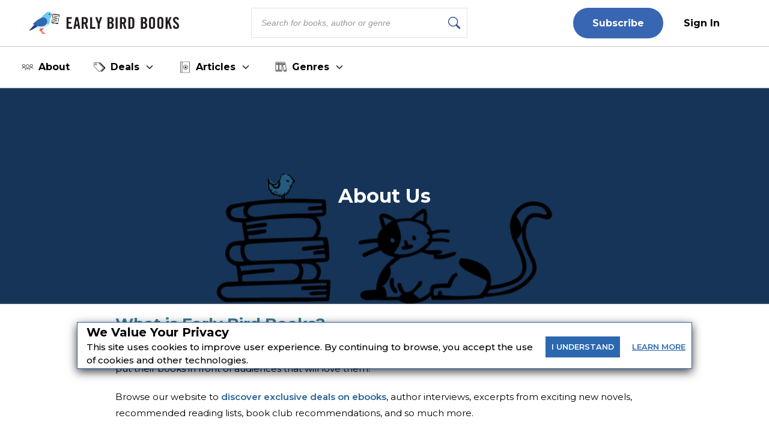

--- FILE ---
content_type: text/html; charset=utf-8
request_url: https://earlybirdbooks.com/about-us
body_size: 36364
content:
<!DOCTYPE html><html lang="en" class="__className_db7558" style="--montserrat-font:&#x27;Montserrat&#x27;, &#x27;Montserrat Fallback&#x27;;--lora-font:&#x27;Lora&#x27;, &#x27;Lora Fallback&#x27;;--is-mobile:0;--is-tablet:0;--subscriberCookie:0"><head><meta charSet="utf-8"/><meta name="viewport" content="width=device-width, initial-scale=1, maximum-scale=5"/><link rel="preload" as="image" imageSrcSet="https://orion-uploads.s3.amazonaws.com/EBB_logo.svg?w=256 1x, https://orion-uploads.s3.amazonaws.com/EBB_logo.svg?w=640 2x"/><link rel="preload" as="image" imageSrcSet="https://orion-uploads.openroadmedia.com/icon_fb.png?w=48 1x, https://orion-uploads.openroadmedia.com/icon_fb.png?w=96 2x"/><link rel="preload" as="image" imageSrcSet="https://orion-uploads.openroadmedia.com/icon_insta.png?w=48 1x, https://orion-uploads.openroadmedia.com/icon_insta.png?w=96 2x"/><link rel="preload" as="image" imageSrcSet="https://orion-uploads.openroadmedia.com/icon_x.png?w=48 1x, https://orion-uploads.openroadmedia.com/icon_x.png?w=96 2x"/><link rel="preload" as="image" imageSrcSet="https://orion-uploads.openroadmedia.com/icon_pinterest.png?w=48 1x, https://orion-uploads.openroadmedia.com/icon_pinterest.png?w=96 2x"/><link rel="preload" as="image" imageSrcSet="https://orion-uploads.openroadmedia.com/icon_tiktok.png?w=48 1x, https://orion-uploads.openroadmedia.com/icon_tiktok.png?w=96 2x"/><link rel="preload" as="image" imageSrcSet="https://orion-uploads.openroadmedia.com/logo.png?w=48 1x, https://orion-uploads.openroadmedia.com/logo.png?w=96 2x"/><link rel="stylesheet" href="https://dlhg59ksjeb0y.cloudfront.net/_next/static/css/88293aebad54da18.css" data-precedence="next"/><link rel="stylesheet" href="https://dlhg59ksjeb0y.cloudfront.net/_next/static/css/1e99853fca50dc8c.css" data-precedence="next"/><link rel="stylesheet" href="https://dlhg59ksjeb0y.cloudfront.net/_next/static/css/af9bd82f46eb3263.css" data-precedence="next"/><link rel="stylesheet" href="https://dlhg59ksjeb0y.cloudfront.net/_next/static/css/98a16f65ca4a58ea.css" data-precedence="next"/><link rel="stylesheet" href="https://dlhg59ksjeb0y.cloudfront.net/_next/static/css/0bd447a767520f01.css" data-precedence="next"/><link rel="stylesheet" href="https://dlhg59ksjeb0y.cloudfront.net/_next/static/css/77dd9a9d0588b51c.css" data-precedence="next"/><link rel="stylesheet" href="https://dlhg59ksjeb0y.cloudfront.net/_next/static/css/a183d0fc991114b8.css" data-precedence="next"/><link rel="stylesheet" href="https://dlhg59ksjeb0y.cloudfront.net/_next/static/css/02b09da863508090.css" data-precedence="next"/><link rel="stylesheet" href="https://dlhg59ksjeb0y.cloudfront.net/_next/static/css/52ff607ff8046d04.css" data-precedence="next"/><link rel="stylesheet" href="https://dlhg59ksjeb0y.cloudfront.net/_next/static/css/cff3ce2de42097bd.css" data-precedence="next"/><link rel="stylesheet" href="https://dlhg59ksjeb0y.cloudfront.net/_next/static/css/e47fc5cf633f3426.css" data-precedence="next"/><link rel="stylesheet" href="https://dlhg59ksjeb0y.cloudfront.net/_next/static/css/1de8822161b03b21.css" data-precedence="next"/><link rel="stylesheet" href="https://dlhg59ksjeb0y.cloudfront.net/_next/static/css/0a121576c0aaeb37.css" data-precedence="next"/><link rel="stylesheet" href="https://dlhg59ksjeb0y.cloudfront.net/_next/static/css/2384d6fd96e157b3.css" data-precedence="next"/><link rel="stylesheet" href="https://dlhg59ksjeb0y.cloudfront.net/_next/static/css/6876cb887da70c31.css" data-precedence="next"/><link rel="stylesheet" href="https://dlhg59ksjeb0y.cloudfront.net/_next/static/css/e9837cc507053f37.css" data-precedence="next"/><link rel="stylesheet" href="https://dlhg59ksjeb0y.cloudfront.net/_next/static/css/afdf3707862939a9.css" data-precedence="next"/><link rel="stylesheet" href="https://dlhg59ksjeb0y.cloudfront.net/_next/static/css/8cc24003437f9a2b.css" data-precedence="next"/><link href="https://dlhg59ksjeb0y.cloudfront.net/_next/static/css/ec9bca2324db208c.css" rel="stylesheet" as="style" data-precedence="dynamic"/><link href="https://dlhg59ksjeb0y.cloudfront.net/_next/static/css/837a3014c2945c68.css" rel="stylesheet" as="style" data-precedence="dynamic"/><link href="https://dlhg59ksjeb0y.cloudfront.net/_next/static/css/c03b53c0747fea1d.css" rel="stylesheet" as="style" data-precedence="dynamic"/><link href="https://dlhg59ksjeb0y.cloudfront.net/_next/static/css/aac75328691a95ce.css" rel="stylesheet" as="style" data-precedence="dynamic"/><link rel="preload" as="script" fetchPriority="low" href="https://dlhg59ksjeb0y.cloudfront.net/_next/static/chunks/webpack-06ec73fc50fc1c3f.js"/><script src="https://dlhg59ksjeb0y.cloudfront.net/_next/static/chunks/4bd1b696-100b9d70ed4e49c1.js" async=""></script><script src="https://dlhg59ksjeb0y.cloudfront.net/_next/static/chunks/1255-8befde0980f5cba9.js" async=""></script><script src="https://dlhg59ksjeb0y.cloudfront.net/_next/static/chunks/main-app-234525b5e3ddebfb.js" async=""></script><script src="https://dlhg59ksjeb0y.cloudfront.net/_next/static/chunks/8162-dbb17ee9334a8bff.js" async=""></script><script src="https://dlhg59ksjeb0y.cloudfront.net/_next/static/chunks/5239-f3025f95e5ac6333.js" async=""></script><script src="https://dlhg59ksjeb0y.cloudfront.net/_next/static/chunks/2619-04bc32f026a0d946.js" async=""></script><script src="https://dlhg59ksjeb0y.cloudfront.net/_next/static/chunks/6964-3f55a70b82f143af.js" async=""></script><script src="https://dlhg59ksjeb0y.cloudfront.net/_next/static/chunks/258-2676a06fb15091bd.js" async=""></script><script src="https://dlhg59ksjeb0y.cloudfront.net/_next/static/chunks/5663-dc9bf09d23d9e977.js" async=""></script><script src="https://dlhg59ksjeb0y.cloudfront.net/_next/static/chunks/6598-4d949a7e273d7955.js" async=""></script><script src="https://dlhg59ksjeb0y.cloudfront.net/_next/static/chunks/2500-03633f2009ebc370.js" async=""></script><script src="https://dlhg59ksjeb0y.cloudfront.net/_next/static/chunks/app/(singleColumnLayout)/not-found-6cad42b1b23b63f9.js" async=""></script><script src="https://dlhg59ksjeb0y.cloudfront.net/_next/static/chunks/4295-6c11b60f817b9a62.js" async=""></script><script src="https://dlhg59ksjeb0y.cloudfront.net/_next/static/chunks/app/global-error-0b54e6d72e9139a4.js" async=""></script><script src="https://dlhg59ksjeb0y.cloudfront.net/_next/static/chunks/1141-0a33e99ee1032cbe.js" async=""></script><script src="https://dlhg59ksjeb0y.cloudfront.net/_next/static/chunks/6456-2064235e4f1cc674.js" async=""></script><script src="https://dlhg59ksjeb0y.cloudfront.net/_next/static/chunks/5896-8f26b0b56f2548de.js" async=""></script><script src="https://dlhg59ksjeb0y.cloudfront.net/_next/static/chunks/6517-32fbe94bb1f1d9c0.js" async=""></script><script src="https://dlhg59ksjeb0y.cloudfront.net/_next/static/chunks/1002-ee8895366343e588.js" async=""></script><script src="https://dlhg59ksjeb0y.cloudfront.net/_next/static/chunks/5821-59be5fc1655c023c.js" async=""></script><script src="https://dlhg59ksjeb0y.cloudfront.net/_next/static/chunks/5268-b5439e6633f70195.js" async=""></script><script src="https://dlhg59ksjeb0y.cloudfront.net/_next/static/chunks/app/(postPageLayouts)/%5B...post%5D/layout-6fb71e5912e10f62.js" async=""></script><script src="https://dlhg59ksjeb0y.cloudfront.net/_next/static/chunks/7958-e4f0915c1449eab2.js" async=""></script><script src="https://dlhg59ksjeb0y.cloudfront.net/_next/static/chunks/8379-0bd36cd4c901f881.js" async=""></script><script src="https://dlhg59ksjeb0y.cloudfront.net/_next/static/chunks/app/(postPageLayouts)/%5B...post%5D/page-2e7d6dcd0d92a642.js" async=""></script><script src="https://dlhg59ksjeb0y.cloudfront.net/_next/static/chunks/app/layout-7ac1744dff0c2198.js" async=""></script><script src="https://dlhg59ksjeb0y.cloudfront.net/_next/static/chunks/app/error-399a30628e53f9ce.js" async=""></script><script type="text/javascript" async="" src="https://ads.blogherads.com/static/blogherads.js"></script><script type="text/javascript" async="" src="https://ads.blogherads.com/bh/41/412/412983/2578487/header.js"></script><link rel="preload" href="https://dlhg59ksjeb0y.cloudfront.net/_next/static/chunks/2922.1d8cbc40a8697163.js" as="script" fetchPriority="low"/><link rel="preload" href="https://dlhg59ksjeb0y.cloudfront.net/_next/static/chunks/335.a93947be7eeb75f1.js" as="script" fetchPriority="low"/><link rel="preload" href="https://dlhg59ksjeb0y.cloudfront.net/_next/static/chunks/2756.14b024b41aeae512.js" as="script" fetchPriority="low"/><link rel="preload" href="https://dlhg59ksjeb0y.cloudfront.net/_next/static/chunks/9381-c9c0aefb66f953af.js" as="script" fetchPriority="low"/><link rel="preload" href="https://dlhg59ksjeb0y.cloudfront.net/_next/static/chunks/8402-9f37b7ddb7ada4e3.js" as="script" fetchPriority="low"/><link rel="preload" href="https://dlhg59ksjeb0y.cloudfront.net/_next/static/chunks/9338-3bcd308b5300201e.js" as="script" fetchPriority="low"/><link rel="preload" href="https://dlhg59ksjeb0y.cloudfront.net/_next/static/chunks/1750.dc970e4d3be5c4bb.js" as="script" fetchPriority="low"/><link rel="preload" href="https://dlhg59ksjeb0y.cloudfront.net/_next/static/chunks/9227.b3b41d3605d9a5c1.js" as="script" fetchPriority="low"/><link rel="preload" href="https://dlhg59ksjeb0y.cloudfront.net/_next/static/chunks/1686.5ec0e35d3b6dd7d4.js" as="script" fetchPriority="low"/><link rel="preload" href="https://dlhg59ksjeb0y.cloudfront.net/_next/static/chunks/5573.9f83fb3d39c5d71b.js" as="script" fetchPriority="low"/><meta name="next-size-adjust" content=""/><link rel="icon" type="image/x-icon" sizes="any" href="https://orion-uploads.openroadmedia.com/1-favicon.ico"/><link rel="apple-touch-icon" href="/icons/apple-touch-icon.png"/><link rel="apple-touch-icon" sizes="152x152" href="/icons/apple-touch-icon-152x152.png"/><link rel="apple-touch-icon-precomposed" sizes="152x152" href="/icons/apple-touch-icon-152x152-precomposed.png"/><link rel="dns-prefetch" href="https://orion-uploads.openroadmedia.com"/><title>About Early Bird Books</title><meta name="description" content="Early Bird Books is dedicated to delivering stories about the books and authors that inspire us. Discover great deals, recommendation lists, and so much more."/><meta property="og:locale" content="en_US"/><meta property="og:type" content="Article"/><meta property="og:update_time" content="2023-11-06T00:00:00.000Z"/><meta property="article:section" content=""/><meta property="article:published_time" content="2023-11-06T00:00:00.000Z"/><meta property="article:modified_time"/><meta name="sailthru.title" content="About Early Bird Books"/><meta name="sailthru.image.thumb" content="https://orion-uploads.openroadmedia.com/md_76a5a74820c5-catbird_image.png"/><meta name="sailthru.image.full" content="https://orion-uploads.openroadmedia.com/md_76a5a74820c5-catbird_image.png"/><meta name="sailthru.description" content=""/><meta name="sailthru.label" content=""/><meta name="sailthru.tags" content="page"/><meta name="sailthru.date" content="2023-11-06"/><meta name="sailthru.expire_date" content=""/><meta name="sailthru.button" content=""/><meta name="sailthru.author" content=""/><meta property="og:title" content="About Early Bird Books"/><meta property="og:description" content="Early Bird Books is dedicated to delivering stories about the books and authors that inspire us. Discover great deals, recommendation lists, and so much more."/><meta property="og:url" content="https://earlybirdbooks.com/about-us"/><meta property="og:site_name" content="Early Bird Books"/><meta property="og:image" content="https://orion-uploads.openroadmedia.com/md_76a5a74820c5-catbird_image.png"/><meta property="og:image:width" content="740"/><meta property="twitter:card" content="summary_large_image"/><meta property="twitter:description" content="Early Bird Books is dedicated to delivering stories about the books and authors that inspire us. Discover great deals, recommendation lists,"/><meta property="twitter:title" content="About Early Bird Books"/><meta property="twitter:image" content="https://orion-uploads.openroadmedia.com/md_76a5a74820c5-catbird_image.png"/><meta name="robots" content="index"/><link rel="canonical" href="https://earlybirdbooks.com/about-us"/><link rel="stylesheet" href="https://cdnjs.cloudflare.com/ajax/libs/font-awesome/6.7.2/css/all.min.css" integrity="sha512-Evv84Mr4kqVGRNSgIGL/F/aIDqQb7xQ2vcrdIwxfjThSH8CSR7PBEakCr51Ck+w+/U6swU2Im1vVX0SVk9ABhg==" crossorigin="anonymous" referrerPolicy="no-referrer"/><script type="text/javascript">
          var blogherads = blogherads || {};
          blogherads.adq = blogherads.adq || [];
          blogherads.adq.push(function() {
            blogherads.disableAutoSlot('frame1')
          })
      </script><script type="text/javascript">
          var blogherads = blogherads || {};
          blogherads.adq = blogherads.adq || [];
          blogherads.adq.push('frame2');
        </script><script src="https://dlhg59ksjeb0y.cloudfront.net/_next/static/chunks/polyfills-42372ed130431b0a.js" noModule=""></script></head><body style="margin:0;padding:0;box-sizing:border-box"><div hidden=""><!--$--><!--/$--></div><div class="cookiePolicyPopup"><div class="cookiePolicyPopupContent"><div><header>We Value Your Privacy</header><p>This site uses cookies to improve user experience. By continuing to browse, you accept the use of cookies and other technologies.</p></div><div class="cookiePolicyPopupButtons"><div class="item"><span>I</span> <span>UNDERSTAND</span></div><a target="_blank" href="/privacy-policy"><span class="item"><span>LEARN</span> <span>MORE</span></span></a></div></div><style>
          .cookiePolicyPopup {
            position: fixed;
            height: fit-content;
            top: 80%;
            width: 80%;
            left: 50%;
            transform: translate(-50%, -50%);
            z-index: 1000;
            background: #fff;
            border: 1px solid #2C68B0;
            box-shadow: rgba(0, 0, 0, 0.75) 0px 5px 15px;
            text-align: left;
            color: black;
          }
          .cookiePolicyPopup.hide {
            opacity: 0;
            pointer-events: none;
            transform: scale(0.8);
            transition: all 0.3s ease;
          }
          .cookiePolicyPopupContent header {
            padding: 0px 0px 10px 15px;
            font-size: 20px;
            font-weight: bold;
          }
          .cookiePolicyPopupContent {
            margin: 4px 0 0 0;
            display: flex;
            gap: 1rem;
            align-items: center;
          }
          .cookiePolicyPopupContent p {
            padding: 0px 0px 10px 15px;
            margin: -8px 0;
            font-weight: 500;
            line-height: 22px;
          }
          .cookiePolicyPopupContent .cookiePolicyPopupButtons {
            display: flex;
            align-items: center;
            justify-content: space-between;
          }
          .cookiePolicyPopupButtons div {
            padding: 10px;
            border: none;
            display: block;
            outline: none;
            color: #FFF;
            font-size: 0.8rem;
            font-weight: 500;
            background: #2C68B0;
            cursor: pointer;
            transition: all 0.3s ease;
            text-align: center;
          }
          .cookiePolicyPopupButtons .item {
            margin: 10px;
            font-weight: 600;
          }
          .cookiePolicyPopupButtons a {
            color: #2C68B0;
            font-size: 13px;
            text-decoration: underline;
            display: block;
          }
          @media (max-width: 1023px) {
            .cookiePolicyPopup {
              position: fixed;
              width: 90%;
              top: 50%;
              transform: translate(-50%, -50%);
              left: 50%;
              top: 75%;
            }
            .cookiePolicyPopupContent {
              flex-direction: column;
              gap: 0;
            }
            .cookiePolicyPopupContent header {
              font-size: 0.8rem;
            }
            .cookiePolicyPopupContent p {
              font-size: 0.5rem;
              line-height: 1.5;
            }
            .cookiePolicyPopupButtons {
              width: 100%;
            }
            .cookiePolicyPopupButtons div {
              width: 50%;
            }
            .cookiePolicyPopupButtons a {
              width: 50%;
              text-align: center;
            }
            .cookiePolicyPopupButtons .item {
              font-size: 13px;
            }
          }
          @media (max-width: 575px) {
            .cookiePolicyPopup {
              top: 70%;
            }
          }
        </style></div><header class="NewHeader_new-header__z_c9p  new-header" style="--headerTextColor:#000;--newOneBorderColor:#000;--algSearchVisible:1;--newHeaderPadding:4px 0;--menuColor:#000;--logoMargin:0;--headerRightMarginLeft:auto;--m576newHeaderPadding:4px 12px;--m576logoPosition:static;--m576logoLeft:0;--m576logoOpacity:1;padding-left:0;padding-right:0"><ul class="NewHeader_menu__3R_ss false " style="margin:0 3rem"><li class="NewHeader_logo__VkPm1  "><a href="/"><img alt="Early Bird Books" title="Early Bird Books" loading="eager" width="250" height="40" decoding="async" data-nimg="1" class="" style="color:transparent;display:block;margin:0 auto" srcSet="https://orion-uploads.s3.amazonaws.com/EBB_logo.svg?w=256 1x, https://orion-uploads.s3.amazonaws.com/EBB_logo.svg?w=640 2x" src="https://orion-uploads.s3.amazonaws.com/EBB_logo.svg?w=640"/></a></li><li class="NewHeader_searchBarRow__hwPk_"><div class="AlgoliaSearch_searchbox__fY7qP  "><div class="AlgoliaSearch_inputWrapper__zcxmI"><input class="AlgoliaSearch_searchinput__e0I4K" placeholder="Search for books, author or genre" value=""/><svg class="AlgoliaSearch_searchIcon__em5Fz" xmlns="http://www.w3.org/2000/svg" width="20" height="20" fill="currentColor" viewBox="0 0 16 16"><path d="M11.742 10.344a6.5 6.5 0 1 0-1.397 1.398h-.001c.03.04.062.078.098.115l3.85 3.85a1 1 0 0 0 1.415-1.414l-3.85-3.85a1.007 1.007 0 0 0-.115-.1zM12 6.5a5.5 5.5 0 1 1-11 0 5.5 5.5 0 0 1 11 0z"></path></svg></div></div></li><div class="NewHeader_header-right__Uf7Ih" style="display:flex;align-items:center;margin-left:auto;visibility:visible;opacity:1"><div class="jsx-6f88212329d2d6ff  header-button-container"><li class="jsx-6f88212329d2d6ff subscribe"><a href="/newsletters-2">Subscribe</a></li><li class="jsx-6f88212329d2d6ff  signin"><a style="color:#000;cursor:pointer" class="jsx-6f88212329d2d6ff">Sign In</a></li></div><!--$!--><template data-dgst="BAILOUT_TO_CLIENT_SIDE_RENDERING"></template><!--/$--><!--$!--><template data-dgst="BAILOUT_TO_CLIENT_SIDE_RENDERING"></template><!--/$--></div></ul><div class="subscribeNL"><a href="/newsletters-2">Subscribe</a></div></header><div class="EBBMenu_ebbMenu__PnHEz "><div class="EBBMenu_menuItem__optsT  "><a class="EBBMenu_menuLink__VyqaB" target="_self" rel="" href="https://earlybirdbooks.com/about-us"><img alt="About" loading="lazy" width="20" height="20" decoding="async" data-nimg="1" class="EBBMenu_menuIcon__tatH7" style="color:transparent" srcSet="https://orion-uploads.s3.us-east-1.amazonaws.com/d51efca036b4-about-icon.svg?w=32 1x, https://orion-uploads.s3.us-east-1.amazonaws.com/d51efca036b4-about-icon.svg?w=48 2x" src="https://orion-uploads.s3.us-east-1.amazonaws.com/d51efca036b4-about-icon.svg?w=48"/>About</a></div><div class="EBBMenu_menuItem__optsT EBBMenu_hasSubmenu__CUXPa "><span class="EBBMenu_menuLink__VyqaB"><img alt="Deals" loading="lazy" width="20" height="20" decoding="async" data-nimg="1" class="EBBMenu_menuIcon__tatH7" style="color:transparent" srcSet="https://orion-uploads.s3.us-east-1.amazonaws.com/087646abf115-deals-icon.svg?w=32 1x, https://orion-uploads.s3.us-east-1.amazonaws.com/087646abf115-deals-icon.svg?w=48 2x" src="https://orion-uploads.s3.us-east-1.amazonaws.com/087646abf115-deals-icon.svg?w=48"/>Deals<svg class="EBBMenu_dropdownArrow__vmSN0" style="transform:rotate(0deg);transition:transform 0.2s" width="18" height="18" viewBox="0 0 24 24" fill="none" stroke="currentColor" stroke-width="2" stroke-linecap="round" stroke-linejoin="round"><polyline points="6 9 12 15 18 9"></polyline></svg></span></div><div class="EBBMenu_menuItem__optsT EBBMenu_hasSubmenu__CUXPa "><span class="EBBMenu_menuLink__VyqaB"><img alt="Articles" loading="lazy" width="20" height="20" decoding="async" data-nimg="1" class="EBBMenu_menuIcon__tatH7" style="color:transparent" srcSet="https://orion-uploads.s3.us-east-1.amazonaws.com/b32031d83ae3-selections-icon-1.svg?w=32 1x, https://orion-uploads.s3.us-east-1.amazonaws.com/b32031d83ae3-selections-icon-1.svg?w=48 2x" src="https://orion-uploads.s3.us-east-1.amazonaws.com/b32031d83ae3-selections-icon-1.svg?w=48"/>Articles<svg class="EBBMenu_dropdownArrow__vmSN0" style="transform:rotate(0deg);transition:transform 0.2s" width="18" height="18" viewBox="0 0 24 24" fill="none" stroke="currentColor" stroke-width="2" stroke-linecap="round" stroke-linejoin="round"><polyline points="6 9 12 15 18 9"></polyline></svg></span></div><div class="EBBMenu_menuItem__optsT EBBMenu_hasSubmenu__CUXPa "><span class="EBBMenu_menuLink__VyqaB"><img alt="Genres" loading="lazy" width="20" height="20" decoding="async" data-nimg="1" class="EBBMenu_menuIcon__tatH7" style="color:transparent" srcSet="https://orion-uploads.s3.us-east-1.amazonaws.com/3d6daad6a0e2-genre-icon-2.svg?w=32 1x, https://orion-uploads.s3.us-east-1.amazonaws.com/3d6daad6a0e2-genre-icon-2.svg?w=48 2x" src="https://orion-uploads.s3.us-east-1.amazonaws.com/3d6daad6a0e2-genre-icon-2.svg?w=48"/>Genres<svg class="EBBMenu_dropdownArrow__vmSN0" style="transform:rotate(0deg);transition:transform 0.2s" width="18" height="18" viewBox="0 0 24 24" fill="none" stroke="currentColor" stroke-width="2" stroke-linecap="round" stroke-linejoin="round"><polyline points="6 9 12 15 18 9"></polyline></svg></span></div></div><div class="SingleColumnLayout_container_singleColumn__bQ4zD container_singleColumn"><div class="Page_PostPage__m3q_n " style="--PostPage-hero-height:50vh;--PostPage-hero-img-1024-height:30vh;--PostPage-hero-img-1024-l-height:50vh;--PostPage-hero-img-767-height:50vh;--PostPage-hero-img-575-height:30vh"><div style="min-height:170px" class="Page_PostPage-hero__GRICe PostPage-hero"><div class="Page_PostPage-hero-text__EKqhc"><h1 style="color:white;font-style:normal">About Us
</h1><h2 style="color:white;font-style:normal"></h2></div><div class="Page_overlay__UCtyn overlay"></div><figure class="Page-Hero-Image"><img alt="Handdrawn stack of books next to a spotted cat. The Early Bird Books logo perches on top of the books." title="Early-Bird-Books_About-us" loading="lazy" width="100" height="40" decoding="async" data-nimg="1" class="Page-Hero-Image lazyload" style="color:transparent" srcSet="https://orion-uploads.openroadmedia.com/md_76a5a74820c5-catbird_image.png?w=128 1x, https://orion-uploads.openroadmedia.com/md_76a5a74820c5-catbird_image.png?w=256 2x" src="https://orion-uploads.openroadmedia.com/md_76a5a74820c5-catbird_image.png?w=256"/><figcaption></figcaption></figure></div><div class="Page_PostPage-content__Z8Tg9 PostPage-content"><div class="content"><h2><span style="background-color:transparent;color:#3c7d9a;">What is Early Bird Books?</span></h2><p><span style="background-color:transparent;color:#000000;">Early Bird Books is a company dedicated to uplifting the books and authors that inspire us. We work with publishers to put their books in front of audiences that will love them!</span></p><p><span style="background-color:transparent;color:#000000;">Browse our website to </span><a href="https://earlybirdbooks.com/best-ebook-deals">discover exclusive deals on ebooks</a><span style="background-color:transparent;color:#000000;">, author interviews, excerpts from exciting new novels, recommended reading lists, book club recommendations, and so much more.</span></p><p><span style="background-color:transparent;color:#000000;">Or</span>, <a href="https://earlybirdbooks.com/newsletters-2" target="_blank">subscribe to our newsletter</a> to re<span style="background-color:transparent;color:#000000;">ceive the best ebook deals sent straight to your email, every day!</span></p></div><div class="content"><h2><span style="background-color:transparent;color:#3c7d9a;">At Early Bird Books, we go beyond the bestsellers (but don’t worry, we have those too).</span></h2><p><span style="background-color:transparent;color:#000000;">Here at Early Bird Books, we strive to find incredible books for our readers (and when we can, we get you great ebook deals on them).&nbsp;</span></p><p><span style="background-color:transparent;color:#000000;">Some of these books are well known bestsellers, and some are would-be bestsellers that just haven’t found their audience yet. That’s where we come in!</span></p></div><div class="content"><h2><span style="background-color:transparent;color:#3c7d9a;">Shopping our ebook deals helps authors and publishers, both big and small.</span></h2><p><span style="background-color:transparent;color:#000000;">In most of the publishing world, if a book doesn’t get a lot of notice when it’s first published, it never will. This is because publishers simply don’t have the time or money to spend on telling people about books they published years ago—instead, they need to focus on marketing their new books.</span></p><p><span style="background-color:#ffffff;color:#000000;">But partnering with Early Bird Books gives publishers opportunities to feature older titles alongside newer titles, making it more likely that you'll find a book you love. This also means</span><span style="background-color:transparent;color:#000000;"> authors connect with new audiences, and we can offer big savings on high quality books to our readers. It’s a win-win!</span></p><h2><span style="background-color:transparent;color:#3c7d9a;">Early Bird Books has the books you want.</span></h2><p><span style="background-color:transparent;color:#000000;">No matter what kind of books you’re interested in, we have deals for you. From incredible literary novels, fantastic science fiction sagas and engrossing history reads to cooking, crafting and self-help guides, we’ll help you find the books you want to read.&nbsp;</span></p></div><div class="manualad"><!--$!--><template data-dgst="BAILOUT_TO_CLIENT_SIDE_RENDERING"></template><!--/$--></div><div class="content"><h3>Why ebooks?</h3><p><span style="background-color:transparent;color:#000000;">Ebooks are a perfect match for our service—they’re delivered immediately, easy to put on sale, and don’t require our publisher partners to print any more copies!&nbsp;</span></p><p><span style="background-color:transparent;color:#000000;">We regularly put our partner books on sale via Amazon, Barnes &amp; Noble, Apple, Kobo and Google, so no matter where or how you read ebooks, you can access our deals.</span></p><h3>Are Early Bird Books deals available everywhere?</h3><p><span style="background-color:transparent;color:#000000;">Currently our ebook deals are only available in the US and Canada. Check out our Canada ebook deals&nbsp;</span><a href="https://earlybirdbooks.com/best-ebook-deals-canada"><span style="background-color:transparent;color:#1155cc;"><u>here</u></span></a><span style="background-color:transparent;color:#000000;">.</span></p></div><div class="NewsletterV2_newsLettetPb__xLtEm newsLettetPb row"><div class="newsletter-copy undefined"><p><strong>The early bird gets the worm! Join our newsletter and don’t miss a single ebook deal.</strong></p></div><div class="newsletter-copy undefined"><p><p>Sign up for the&nbsp;Early Bird Books&nbsp;newsletter and get the best free and discounted ebooks delivered straight to your inbox.</p></p></div><div class="formGroup undefined"><div class="NewsletterV2_newLetterContainer__pa7H_ newLetterContainer newsletter_with_image_container undefined"><div class="NewsletterV2_inputBox__qTXPx inputBox newsletter_with_image_inputBox undefined"><div class="jsx-633286432 newsLettetPb newOne TextBox_textBox__h_uIS textBox"><div class="jsx-633286432 TextBox_input-group__EoBYx"><input type="text" placeholder="enter your email" maxLength="10000" class="jsx-633286432 newsLettetPb newOne undefined" name="newsletterEmail" value=""/></div></div></div><div class="NewsletterV2_buttonBox__YvaHs buttonBox Page_Embed___86EZ "><div class="button-wrapper"><span><button class="Button_buttonClass__VpFi5 undefined NewsletterV2_newsLettetPb__xLtEm Button_newsLettetPb__6ADcE newsLettetPb Button_newOne__T6c8Q newOne Button_plusFont__0vn_H plusFont " style="background-color:#2C68B0">Subscribe</button></span></div></div></div><div class="ContentCategory_newsLFooter__JyJVW newsLFooter"><div class="NewsletterV2_checkBox__PuTwm"><div><div class="NewsletterFooter"><div class="NFLabel"><label class="labelBox checked undefined"><input type="checkbox" class="undefined checkbox" checked="" value="Yes! I also want to get The Reader newsletter featuring book deals, recommendations, and giveaways."/><span class="checkbokCheckBefore "></span><span class="checkbokCheckAfter"></span><span class="NLText">Yes! I also want to get The Reader newsletter featuring book deals, recommendations, and giveaways.</span></label></div></div><style>
          .newsletter-card-checkbox {
            display:none;
          }
          .newsletter-card-checkbox .NLText {
            padding:0;
            position:relative;
          }
          .checkbox {
            padding: 0;
            height: initial;
            width: initial;
            margin-bottom: 0;
            cursor: pointer;
          }
          .labelBox, .NewsletterFooter{
            position: relative;
            cursor: pointer;
            font-size: 14px;
          }
          .NLText{padding-left: 15px;}
          .labelBox{display: flex;}
          .labelBox .checkbokCheckBefore {
            background-color: #fff;
            border: 2px solid #0079bf;
            padding: 8px;
            display: inline-block;
            position: relative;
            vertical-align: middle;
            cursor: pointer;
            margin-right: 0px;
            top: -2px;
            height: 16px;
            width: 16px;
          }
          .labelBox .checkbokCheckAfter {
            position: absolute;
            top: 1px;
            left: 7px;
            width: 6px;
            height: 11px;
            border: solid #0079bf;
            border-width: 0 2px 2px 0;
            transform: rotate(45deg);
            display: none;
          }
          .labelBox input {
            -webkit-appearance: none;
          }
          .labelBox input:checked ~ .checkbokCheckAfter {
            display: block;
          }
          .labelBox input:focus {
            outline:none;
          }          
          .feedbackCheck .NFLabel { left: 50%; }
          .feedbackCheck .NLText{ display: none; }

          @media (max-width: 575px){
            .NewsletterFooter p {
              font-size: 12px;
            }
          }
        </style></div></div></div></div></div><div id="header-undefined" class="header"><h2>About Open Road</h2></div><div class="content"><p>Our parent company, Open Road Integrated Media, is a digital publisher and multimedia content company started by Jane Friedman, former president and CEO of HarperCollins Publishers, and Jeffrey Sharp, an Academy Award–winning film producer. Open Road has published ebooks from legendary authors, including William Styron, Pat Conroy, Jack Higgins, and Virginia Hamilton.</p>
</div><div class="manualad"><!--$!--><template data-dgst="BAILOUT_TO_CLIENT_SIDE_RENDERING"></template><!--/$--></div><div id="header-undefined" class="header"><h2>Our Team</h2></div><div class="content"><h3>Lisa Quigley, Senior Editor</h3><p>Lisa Quigley is senior editor of The Lineup and Murder &amp; Mayhem, as well the co-founder of the award-winning horror podcast Ladies of the Fright.<i> Hell’s Bells</i> (2020) and <i>Camp Neverland</i> (2021) from Unnerving are her novellas and <i>The Forest</i> (PMMP 2021) is her debut novel. When she's not writing, she's inhaling books, binging an addictive show on streaming, or camping in the woods with one handsome devil and two wild monsters.</p><h3>Lola Bosa, Editorial Assistant</h3><p>Lola Bosa received her bachelor's degree from New York University, where she was deeply involved in the literary scene. From a young age, she was drawn to writing, but it wasn't until she arrived in the city that she learned she had a passion for editing too. In her free time, she enjoys solving the Wordle (when she remembers), reading celebrity memoirs, and discussing her latest favorite musicals.</p><h3>Catherine Phelan, Vice President of Audience</h3><p>Catherine has been writing and editing for the web since moving to New York City. Her first memory is of realizing that C A T meant cat—and she hasn’t stopped reading since. Recently, Catherine has been making her way through the classic mystery novels of Agatha Christie.</p><h3>Jennifer Jackson, Founder</h3><p>A lover of all things digital, Jennifer has been editing and writing for websites and reading ebooks for the better part of a decade. She checks Goodreads every morning for new book recommendations, and she’s recently discovered a love of British murder mystery TV series which she plans to investigate further.</p></div><div class="content"><h3>Say hi to us on social media!</h3><p><span style="background-color:transparent;color:#000000;">Follow Early Bird Books on&nbsp;</span><a href="https://twitter.com/EarlyBirdBooks"><span style="background-color:transparent;color:#1155cc;"><strong><u>X</u></strong></span></a><span style="background-color:transparent;color:#000000;">,&nbsp;</span><a href="https://www.facebook.com/EarlyBirdBooks"><span style="background-color:transparent;color:#3d70b2;"><strong><u>Facebook</u></strong></span></a><span style="background-color:transparent;color:#000000;"> and&nbsp;</span><a href="https://www.instagram.com/earlybirdbooksofficial/"><span style="background-color:transparent;color:#3d70b2;"><strong><u>Instagram</u></strong></span></a><span style="background-color:transparent;color:#000000;">.</span></p></div><div id="header-10" class="header"><h2>Contact Us</h2></div><div class="manualad"><!--$!--><template data-dgst="BAILOUT_TO_CLIENT_SIDE_RENDERING"></template><!--/$--></div><div class="content"><p><strong>Editorial Feedback</strong></p><p>Find something you think we’d like? Want to write for us? Have tips, questions or messages from the future?</p><p>Email <a href="mailto:editor@earlybirdbooks.com"><strong>editor@earlybirdbooks.com</strong></a>&nbsp;</p><p><strong>Deals Inquires&nbsp;</strong></p><p>Have a question about a discounted book, updating your preferences, or anything else related to our deals emails?&nbsp;</p><p>Email <a href="mailto:earlybirdbooks@openroadmedia.com"><strong>earlybirdbooks@openroadmedia.com</strong></a></p><p><strong>Advertise with Us</strong></p><p>Looking for a partner to advertise with? We offer several packages tailored to fit your needs and budget.</p><p>Email <a href="mailto:partnerships@openroadmedia.com"><strong>partnerships@openroadmedia.com</strong></a>&nbsp;</p></div><div class="content"><p><em>We are a participant in the Amazon Services LLC Associates Program, an affiliate advertising program designed to provide a means for us to earn fees by linking to Amazon.com and affiliated sites.</em></p>
</div></div><script type="application/ld+json">{
        "@context": "http://schema.org",
        "@type": "Article",
        "headline": "About Us\n", 
        "datePublished": "2017-06-14T13:56:00.000Z",
        "dateModified": "2023-11-06T00:00:00.000Z",
        "image": ["https://orion-uploads.openroadmedia.com/xl_76a5a74820c5-catbird_image.png","https://orion-uploads.openroadmedia.com/lg_76a5a74820c5-catbird_image.png","https://orion-uploads.openroadmedia.com/md_76a5a74820c5-catbird_image.png","https://orion-uploads.openroadmedia.com/sm_76a5a74820c5-catbird_image.png"],
        "url": "https://earlybirdbooks.com/about-us",
        "description": "",
        "articleSection": "",
        "sameAs": "https://www.facebook.com/EarlyBirdBooks,https://x.com/earlybirdbooks,https://www.instagram.com/earlybirdbooksofficial/,https://www.pinterest.com/earlybirdb00ks/,https://www.tiktok.com/@earlybirdbooks",
        "author" :[
          {
            "@type" : "Person",
            "name" : "Open Road Media"
          }
        ],
        "publisher" :[
          {
            "@type" : "Organization",
            "name" : "Open Road Media",
            "logo" :[
              {
                "@type" : "ImageObject",
                "url" : "https://orion-uploads.openroadmedia.com/ebblogo.png",
                "height" : 60,
                "width":  600
              }
            ]
          }
        ],
        "mainEntityOfPage" :[
          {
            "@type" : "Webpage",
            "@id": "https://earlybirdbooks.com/about-us"
          }
        ]
      }</script></div><!--$--><!--/$--></div><div class="Footer_footerParent__STrWB" style="font-family:&#x27;Montserrat&#x27;, &#x27;Montserrat Fallback&#x27;"><div class="Footer_copyRightDiv__OV_fq"><div class="Footer_copyRight__8dssG"><div class="Footer_Cpart1___4mh3"><h2 class="Footer_footHead__uDEqe plain">Get the best daily book deals delivered to your inbox</h2></div><div class="Footer_Cpart2__g4AcO"><div class=" NewsletterV2_groupButton__C_x0m footerNewsletter groupButton row"><div class="formGroup undefined"><div class="NewsletterV2_newLetterContainer__pa7H_ newLetterContainer newsletter_with_image_container undefined"><div class="NewsletterV2_inputBox__qTXPx inputBox newsletter_with_image_inputBox undefined"><div class="jsx-633286432 footerNewsletter groupButton newOne TextBox_textBox__h_uIS textBox"><div class="jsx-633286432 TextBox_input-group__EoBYx"><input type="text" placeholder="enter your email" maxLength="10000" class="jsx-633286432 footerNewsletter groupButton newOne Footer_desktopInputHeight__NlgS_" name="newsletterEmail" value=""/></div></div></div><div class="NewsletterV2_buttonBox__YvaHs buttonBox undefined "><div class="button-wrapper"><span><button class="Button_buttonClass__VpFi5 undefined  undefined NewsletterV2_groupButton__C_x0m undefined footerNewsletter undefined groupButton Button_newOne__T6c8Q newOne Button_plusFont__0vn_H plusFont Footer_buttonBoxDestopBtn__QHcX0" style="background-color:#2C68B0">Subscribe</button></span></div></div></div><div class="ContentCategory_newsLFooter__JyJVW newsLFooter"><div class="NewsletterV2_checkBox__PuTwm"><div><div class="NewsletterFooter"><div class="NFLabel"><label class="labelBox checked undefined"><input type="checkbox" class="undefined checkbox" checked="" value="Yes! I also want to get The Reader newsletter featuring book deals, recommendations, and giveaways."/><span class="checkbokCheckBefore "></span><span class="checkbokCheckAfter"></span><span class="NLText">Yes! I also want to get The Reader newsletter featuring book deals, recommendations, and giveaways.</span></label></div></div><style>
          .newsletter-card-checkbox {
            display:none;
          }
          .newsletter-card-checkbox .NLText {
            padding:0;
            position:relative;
          }
          .checkbox {
            padding: 0;
            height: initial;
            width: initial;
            margin-bottom: 0;
            cursor: pointer;
          }
          .labelBox, .NewsletterFooter{
            position: relative;
            cursor: pointer;
            font-size: 14px;
          }
          .NLText{padding-left: 15px;}
          .labelBox{display: flex;}
          .labelBox .checkbokCheckBefore {
            background-color: #fff;
            border: 2px solid #0079bf;
            padding: 8px;
            display: inline-block;
            position: relative;
            vertical-align: middle;
            cursor: pointer;
            margin-right: 0px;
            top: -2px;
            height: 16px;
            width: 16px;
          }
          .labelBox .checkbokCheckAfter {
            position: absolute;
            top: 1px;
            left: 7px;
            width: 6px;
            height: 11px;
            border: solid #0079bf;
            border-width: 0 2px 2px 0;
            transform: rotate(45deg);
            display: none;
          }
          .labelBox input {
            -webkit-appearance: none;
          }
          .labelBox input:checked ~ .checkbokCheckAfter {
            display: block;
          }
          .labelBox input:focus {
            outline:none;
          }          
          .feedbackCheck .NFLabel { left: 50%; }
          .feedbackCheck .NLText{ display: none; }

          @media (max-width: 575px){
            .NewsletterFooter p {
              font-size: 12px;
            }
          }
        </style></div></div></div></div></div></div></div></div><div class="Footer_footerDiv__OZ9WP"><div class="Footer_footer__UaG1g"><div class="Footer_part1__MIcTS"><h3 class="Footer_siteName__cLGOy">Follow Us</h3><div class="mobLayout"><ul class="Footer_inlineList__C1Ha_"><li class="Footer_inlineItem__aUkd3"><a target="_blank" rel="noopener noreferrer" class="list-inline-link" href="https://www.facebook.com/EarlyBirdBooks"><img alt="Facebook" title="Facebook" loading="eager" width="33" height="33" decoding="async" data-nimg="1" class="" style="color:transparent" srcSet="https://orion-uploads.openroadmedia.com/icon_fb.png?w=48 1x, https://orion-uploads.openroadmedia.com/icon_fb.png?w=96 2x" src="https://orion-uploads.openroadmedia.com/icon_fb.png?w=96"/></a></li><li class="Footer_inlineItem__aUkd3"><a target="_blank" rel="noopener noreferrer" class="list-inline-link" href="https://www.instagram.com/earlybirdbooksofficial/"><img alt="Instagram" title="Instagram" loading="eager" width="33" height="33" decoding="async" data-nimg="1" class="" style="color:transparent" srcSet="https://orion-uploads.openroadmedia.com/icon_insta.png?w=48 1x, https://orion-uploads.openroadmedia.com/icon_insta.png?w=96 2x" src="https://orion-uploads.openroadmedia.com/icon_insta.png?w=96"/></a></li><li class="Footer_inlineItem__aUkd3"><a target="_blank" rel="noopener noreferrer" class="list-inline-link" href="https://x.com/earlybirdbooks"><img alt="Twitter" title="Twitter" loading="eager" width="33" height="33" decoding="async" data-nimg="1" class="" style="color:transparent" srcSet="https://orion-uploads.openroadmedia.com/icon_x.png?w=48 1x, https://orion-uploads.openroadmedia.com/icon_x.png?w=96 2x" src="https://orion-uploads.openroadmedia.com/icon_x.png?w=96"/></a></li><li class="Footer_inlineItem__aUkd3"><a target="_blank" rel="noopener noreferrer" class="list-inline-link" href="https://www.pinterest.com/earlybirdb00ks/"><img alt="Pinterest" title="Pinterest" loading="eager" width="33" height="33" decoding="async" data-nimg="1" class="" style="color:transparent" srcSet="https://orion-uploads.openroadmedia.com/icon_pinterest.png?w=48 1x, https://orion-uploads.openroadmedia.com/icon_pinterest.png?w=96 2x" src="https://orion-uploads.openroadmedia.com/icon_pinterest.png?w=96"/></a></li><li class="Footer_inlineItem__aUkd3"><a target="_blank" rel="noopener noreferrer" class="list-inline-link" href="https://www.tiktok.com/@earlybirdbooks"><img alt="TikTok" title="TikTok" loading="eager" width="33" height="33" decoding="async" data-nimg="1" class="" style="color:transparent" srcSet="https://orion-uploads.openroadmedia.com/icon_tiktok.png?w=48 1x, https://orion-uploads.openroadmedia.com/icon_tiktok.png?w=96 2x" src="https://orion-uploads.openroadmedia.com/icon_tiktok.png?w=96"/></a></li></ul></div></div><div class="Footer_part2__ZGtBT"><h4>More from<span class="Footer_headImage__uqj73"><img alt="OR/M" title="OR/M" loading="eager" width="35" height="14" decoding="async" data-nimg="1" class="orm-img " style="color:transparent;height:auto;width:auto" srcSet="https://orion-uploads.openroadmedia.com/logo.png?w=48 1x, https://orion-uploads.openroadmedia.com/logo.png?w=96 2x" src="https://orion-uploads.openroadmedia.com/logo.png?w=96"/></span></h4><div class="Footer_list__nA1sk"><a href="https://alovesotrue.com" rel="noopener noreferrer" target="_blank">A LOVE SO TRUE</a></div><div class="Footer_list__nA1sk"><a href="https://explorethearchive.com" rel="noopener noreferrer" target="_blank">THE ARCHIVE</a></div><div class="Footer_list__nA1sk"><a href="https://the-line-up.com" rel="noopener noreferrer" target="_blank">THE LINEUP</a></div><div class="Footer_list__nA1sk"><a href="https://murder-mayhem.com" rel="noopener noreferrer" target="_blank">MURDER &amp; MAYHEM</a></div><div class="Footer_list__nA1sk"><a href="https://theportalist.com" rel="noopener noreferrer" target="_blank">THE PORTALIST</a></div><div class="Footer_list__nA1sk"><a href="https://openroadmedia.com" rel="noopener noreferrer" target="_blank">OPEN ROAD MEDIA CATALOG</a></div></div><div class="Footer_part3__cnrFi"><h4>Corporate</h4><div class="Footer_list__nA1sk"><a href="mailto:partnerships@openroadmedia.com">Advertise with Us</a></div><div class="Footer_list__nA1sk"><a href="https://openroadintegratedmedia.com/ebook-promotions/">Nominate a Title</a></div><div class="Footer_list__nA1sk"><a href="/terms-of-use">Terms of Use</a></div><div class="Footer_list__nA1sk"><a href="/privacy-policy">Privacy Policy</a></div><div class="Footer_list__nA1sk"><a href="https://openroadintegratedmedia.com/">OR/M</a></div><div class="Footer_list__nA1sk"><a href="/about-us">ABOUT US</a></div></div><div><h4>© <!-- -->2026<!-- --> <!-- -->OPEN ROAD MEDIA</h4><ul class="Footer_inlineList__C1Ha_"><li class="Footer_inlineItem__aUkd3"><a class="list-inline-link Footer_footerInfo__kOytv">We are a participant in the Amazon Services LLC Associates Program, an affiliate advertising program designed to provide a means for us to earn fees by linking to Amazon.com and affiliated sites.</a></li></ul></div></div></div></div><div style="height:40px;display:none;justify-content:flex-end" class="jsx-783990362 scrollTop"><span class="jsx-783990362 chevron top">Back to Top</span></div><script src="https://dlhg59ksjeb0y.cloudfront.net/_next/static/chunks/webpack-06ec73fc50fc1c3f.js" id="_R_" async=""></script><script>(self.__next_f=self.__next_f||[]).push([0])</script><script>self.__next_f.push([1,"1:\"$Sreact.fragment\"\n3:I[9766,[],\"\"]\n4:I[98924,[],\"\"]\n5:I[15683,[\"8162\",\"static/chunks/8162-dbb17ee9334a8bff.js\",\"5239\",\"static/chunks/5239-f3025f95e5ac6333.js\",\"2619\",\"static/chunks/2619-04bc32f026a0d946.js\",\"6964\",\"static/chunks/6964-3f55a70b82f143af.js\",\"258\",\"static/chunks/258-2676a06fb15091bd.js\",\"5663\",\"static/chunks/5663-dc9bf09d23d9e977.js\",\"6598\",\"static/chunks/6598-4d949a7e273d7955.js\",\"2500\",\"static/chunks/2500-03633f2009ebc370.js\",\"4607\",\"static/chunks/app/(singleColumnLayout)/not-found-6cad42b1b23b63f9.js\"],\"default\"]\nb:I[55193,[\"8162\",\"static/chunks/8162-dbb17ee9334a8bff.js\",\"5239\",\"static/chunks/5239-f3025f95e5ac6333.js\",\"2619\",\"static/chunks/2619-04bc32f026a0d946.js\",\"6964\",\"static/chunks/6964-3f55a70b82f143af.js\",\"258\",\"static/chunks/258-2676a06fb15091bd.js\",\"5663\",\"static/chunks/5663-dc9bf09d23d9e977.js\",\"6598\",\"static/chunks/6598-4d949a7e273d7955.js\",\"4295\",\"static/chunks/4295-6c11b60f817b9a62.js\",\"4219\",\"static/chunks/app/global-error-0b54e6d72e9139a4.js\"],\"default\"]\n12:I[24431,[],\"OutletBoundary\"]\n14:I[15278,[],\"AsyncMetadataOutlet\"]\n16:I[24431,[],\"ViewportBoundary\"]\n18:I[24431,[],\"MetadataBoundary\"]\n19:\"$Sreact.suspense\"\n:HL[\"https://dlhg59ksjeb0y.cloudfront.net/_next/static/media/0d93aa9556af6970-s.p.woff2\",\"font\",{\"crossOrigin\":\"\",\"type\":\"font/woff2\"}]\n:HL[\"https://dlhg59ksjeb0y.cloudfront.net/_next/static/media/110cbef534704ef8-s.p.woff2\",\"font\",{\"crossOrigin\":\"\",\"type\":\"font/woff2\"}]\n:HL[\"https://dlhg59ksjeb0y.cloudfront.net/_next/static/media/1f173e5e25f3efee-s.p.woff2\",\"font\",{\"crossOrigin\":\"\",\"type\":\"font/woff2\"}]\n:HL[\"https://dlhg59ksjeb0y.cloudfront.net/_next/static/media/2fb5d94d8dca0cc5-s.p.woff2\",\"font\",{\"crossOrigin\":\"\",\"type\":\"font/woff2\"}]\n:HL[\"https://dlhg59ksjeb0y.cloudfront.net/_next/static/media/5c0c2bcbaa4149ca-s.p.woff2\",\"font\",{\"crossOrigin\":\"\",\"type\":\"font/woff2\"}]\n:HL[\"https://dlhg59ksjeb0y.cloudfront.net/_next/static/media/904be59b21bd51cb-s.p.woff2\",\"font\",{\"crossOrigin\":\"\",\"type\":\"font/woff2\"}]\n:HL[\"https://dlhg59ksjeb0y.cloudfront.net/_next/static/css/88293aebad54"])</script><script>self.__next_f.push([1,"da18.css\",\"style\"]\n:HL[\"https://dlhg59ksjeb0y.cloudfront.net/_next/static/css/1e99853fca50dc8c.css\",\"style\"]\n:HL[\"https://dlhg59ksjeb0y.cloudfront.net/_next/static/css/af9bd82f46eb3263.css\",\"style\"]\n:HL[\"https://dlhg59ksjeb0y.cloudfront.net/_next/static/css/98a16f65ca4a58ea.css\",\"style\"]\n:HL[\"https://dlhg59ksjeb0y.cloudfront.net/_next/static/css/0bd447a767520f01.css\",\"style\"]\n:HL[\"https://dlhg59ksjeb0y.cloudfront.net/_next/static/css/77dd9a9d0588b51c.css\",\"style\"]\n:HL[\"https://dlhg59ksjeb0y.cloudfront.net/_next/static/css/a183d0fc991114b8.css\",\"style\"]\n:HL[\"https://dlhg59ksjeb0y.cloudfront.net/_next/static/css/02b09da863508090.css\",\"style\"]\n:HL[\"https://dlhg59ksjeb0y.cloudfront.net/_next/static/css/52ff607ff8046d04.css\",\"style\"]\n:HL[\"https://dlhg59ksjeb0y.cloudfront.net/_next/static/css/cff3ce2de42097bd.css\",\"style\"]\n:HL[\"https://dlhg59ksjeb0y.cloudfront.net/_next/static/css/e47fc5cf633f3426.css\",\"style\"]\n:HL[\"https://dlhg59ksjeb0y.cloudfront.net/_next/static/css/1de8822161b03b21.css\",\"style\"]\n:HL[\"https://dlhg59ksjeb0y.cloudfront.net/_next/static/css/0a121576c0aaeb37.css\",\"style\"]\n:HL[\"https://dlhg59ksjeb0y.cloudfront.net/_next/static/css/2384d6fd96e157b3.css\",\"style\"]\n:HL[\"https://dlhg59ksjeb0y.cloudfront.net/_next/static/css/6876cb887da70c31.css\",\"style\"]\n:HL[\"https://dlhg59ksjeb0y.cloudfront.net/_next/static/css/e9837cc507053f37.css\",\"style\"]\n:HL[\"https://dlhg59ksjeb0y.cloudfront.net/_next/static/css/afdf3707862939a9.css\",\"style\"]\n:HL[\"https://dlhg59ksjeb0y.cloudfront.net/_next/static/css/8cc24003437f9a2b.css\",\"style\"]\n"])</script><script>self.__next_f.push([1,"0:{\"P\":null,\"b\":\"Kal7rVB3uqH1fufW3-p1O\",\"p\":\"https://dlhg59ksjeb0y.cloudfront.net\",\"c\":[\"\",\"about-us\"],\"i\":false,\"f\":[[[\"\",{\"children\":[\"(postPageLayouts)\",{\"children\":[[\"post\",\"about-us\",\"c\"],{\"children\":[\"__PAGE__\",{}]}]}]},\"$undefined\",\"$undefined\",true],[\"\",[\"$\",\"$1\",\"c\",{\"children\":[[[\"$\",\"link\",\"0\",{\"rel\":\"stylesheet\",\"href\":\"https://dlhg59ksjeb0y.cloudfront.net/_next/static/css/88293aebad54da18.css\",\"precedence\":\"next\",\"crossOrigin\":\"$undefined\",\"nonce\":\"$undefined\"}],[\"$\",\"link\",\"1\",{\"rel\":\"stylesheet\",\"href\":\"https://dlhg59ksjeb0y.cloudfront.net/_next/static/css/1e99853fca50dc8c.css\",\"precedence\":\"next\",\"crossOrigin\":\"$undefined\",\"nonce\":\"$undefined\"}],[\"$\",\"link\",\"2\",{\"rel\":\"stylesheet\",\"href\":\"https://dlhg59ksjeb0y.cloudfront.net/_next/static/css/af9bd82f46eb3263.css\",\"precedence\":\"next\",\"crossOrigin\":\"$undefined\",\"nonce\":\"$undefined\"}]],\"$L2\"]}],{\"children\":[\"(postPageLayouts)\",[\"$\",\"$1\",\"c\",{\"children\":[null,[\"$\",\"$L3\",null,{\"parallelRouterKey\":\"children\",\"error\":\"$undefined\",\"errorStyles\":\"$undefined\",\"errorScripts\":\"$undefined\",\"template\":[\"$\",\"$L4\",null,{}],\"templateStyles\":\"$undefined\",\"templateScripts\":\"$undefined\",\"notFound\":[[\"$\",\"$L5\",null,{}],[[\"$\",\"link\",\"0\",{\"rel\":\"stylesheet\",\"href\":\"https://dlhg59ksjeb0y.cloudfront.net/_next/static/css/52ff607ff8046d04.css\",\"precedence\":\"next\",\"crossOrigin\":\"$undefined\",\"nonce\":\"$undefined\"}],[\"$\",\"link\",\"1\",{\"rel\":\"stylesheet\",\"href\":\"https://dlhg59ksjeb0y.cloudfront.net/_next/static/css/2384d6fd96e157b3.css\",\"precedence\":\"next\",\"crossOrigin\":\"$undefined\",\"nonce\":\"$undefined\"}],[\"$\",\"link\",\"2\",{\"rel\":\"stylesheet\",\"href\":\"https://dlhg59ksjeb0y.cloudfront.net/_next/static/css/0bd447a767520f01.css\",\"precedence\":\"next\",\"crossOrigin\":\"$undefined\",\"nonce\":\"$undefined\"}],[\"$\",\"link\",\"3\",{\"rel\":\"stylesheet\",\"href\":\"https://dlhg59ksjeb0y.cloudfront.net/_next/static/css/0a121576c0aaeb37.css\",\"precedence\":\"next\",\"crossOrigin\":\"$undefined\",\"nonce\":\"$undefined\"}],[\"$\",\"link\",\"4\",{\"rel\":\"stylesheet\",\"href\":\"https://dlhg59ksjeb0y.cloudfront.net/_next/static/css/a183d0fc991114b8.css\",\"precedence\":\"next\",\"crossOrigin\":\"$undefined\",\"nonce\":\"$undefined\"}]]],\"forbidden\":\"$undefined\",\"unauthorized\":\"$undefined\"}]]}],{\"children\":[[\"post\",\"about-us\",\"c\"],[\"$\",\"$1\",\"c\",{\"children\":[[[\"$\",\"link\",\"0\",{\"rel\":\"stylesheet\",\"href\":\"https://dlhg59ksjeb0y.cloudfront.net/_next/static/css/98a16f65ca4a58ea.css\",\"precedence\":\"next\",\"crossOrigin\":\"$undefined\",\"nonce\":\"$undefined\"}],[\"$\",\"link\",\"1\",{\"rel\":\"stylesheet\",\"href\":\"https://dlhg59ksjeb0y.cloudfront.net/_next/static/css/0bd447a767520f01.css\",\"precedence\":\"next\",\"crossOrigin\":\"$undefined\",\"nonce\":\"$undefined\"}],[\"$\",\"link\",\"2\",{\"rel\":\"stylesheet\",\"href\":\"https://dlhg59ksjeb0y.cloudfront.net/_next/static/css/77dd9a9d0588b51c.css\",\"precedence\":\"next\",\"crossOrigin\":\"$undefined\",\"nonce\":\"$undefined\"}],[\"$\",\"link\",\"3\",{\"rel\":\"stylesheet\",\"href\":\"https://dlhg59ksjeb0y.cloudfront.net/_next/static/css/a183d0fc991114b8.css\",\"precedence\":\"next\",\"crossOrigin\":\"$undefined\",\"nonce\":\"$undefined\"}],[\"$\",\"link\",\"4\",{\"rel\":\"stylesheet\",\"href\":\"https://dlhg59ksjeb0y.cloudfront.net/_next/static/css/02b09da863508090.css\",\"precedence\":\"next\",\"crossOrigin\":\"$undefined\",\"nonce\":\"$undefined\"}],[\"$\",\"link\",\"5\",{\"rel\":\"stylesheet\",\"href\":\"https://dlhg59ksjeb0y.cloudfront.net/_next/static/css/52ff607ff8046d04.css\",\"precedence\":\"next\",\"crossOrigin\":\"$undefined\",\"nonce\":\"$undefined\"}],[\"$\",\"link\",\"6\",{\"rel\":\"stylesheet\",\"href\":\"https://dlhg59ksjeb0y.cloudfront.net/_next/static/css/cff3ce2de42097bd.css\",\"precedence\":\"next\",\"crossOrigin\":\"$undefined\",\"nonce\":\"$undefined\"}],[\"$\",\"link\",\"7\",{\"rel\":\"stylesheet\",\"href\":\"https://dlhg59ksjeb0y.cloudfront.net/_next/static/css/e47fc5cf633f3426.css\",\"precedence\":\"next\",\"crossOrigin\":\"$undefined\",\"nonce\":\"$undefined\"}],[\"$\",\"link\",\"8\",{\"rel\":\"stylesheet\",\"href\":\"https://dlhg59ksjeb0y.cloudfront.net/_next/static/css/1de8822161b03b21.css\",\"precedence\":\"next\",\"crossOrigin\":\"$undefined\",\"nonce\":\"$undefined\"}],[\"$\",\"link\",\"9\",{\"rel\":\"stylesheet\",\"href\":\"https://dlhg59ksjeb0y.cloudfront.net/_next/static/css/0a121576c0aaeb37.css\",\"precedence\":\"next\",\"crossOrigin\":\"$undefined\",\"nonce\":\"$undefined\"}],[\"$\",\"link\",\"10\",{\"rel\":\"stylesheet\",\"href\":\"https://dlhg59ksjeb0y.cloudfront.net/_next/static/css/2384d6fd96e157b3.css\",\"precedence\":\"next\",\"crossOrigin\":\"$undefined\",\"nonce\":\"$undefined\"}]],\"$L6\"]}],{\"children\":[\"__PAGE__\",[\"$\",\"$1\",\"c\",{\"children\":[\"$L7\",[[\"$\",\"link\",\"0\",{\"rel\":\"stylesheet\",\"href\":\"https://dlhg59ksjeb0y.cloudfront.net/_next/static/css/6876cb887da70c31.css\",\"precedence\":\"next\",\"crossOrigin\":\"$undefined\",\"nonce\":\"$undefined\"}],[\"$\",\"link\",\"1\",{\"rel\":\"stylesheet\",\"href\":\"https://dlhg59ksjeb0y.cloudfront.net/_next/static/css/e9837cc507053f37.css\",\"precedence\":\"next\",\"crossOrigin\":\"$undefined\",\"nonce\":\"$undefined\"}],[\"$\",\"link\",\"2\",{\"rel\":\"stylesheet\",\"href\":\"https://dlhg59ksjeb0y.cloudfront.net/_next/static/css/afdf3707862939a9.css\",\"precedence\":\"next\",\"crossOrigin\":\"$undefined\",\"nonce\":\"$undefined\"}],\"$L8\"],\"$L9\"]}],{},null,false]},null,false]},null,false]},null,false],\"$La\",false]],\"m\":\"$undefined\",\"G\":[\"$b\",[\"$Lc\",\"$Ld\",\"$Le\",\"$Lf\",\"$L10\",\"$L11\"]],\"s\":false,\"S\":false}\n"])</script><script>self.__next_f.push([1,"8:[\"$\",\"link\",\"3\",{\"rel\":\"stylesheet\",\"href\":\"https://dlhg59ksjeb0y.cloudfront.net/_next/static/css/8cc24003437f9a2b.css\",\"precedence\":\"next\",\"crossOrigin\":\"$undefined\",\"nonce\":\"$undefined\"}]\n9:[\"$\",\"$L12\",null,{\"children\":[\"$L13\",[\"$\",\"$L14\",null,{\"promise\":\"$@15\"}]]}]\na:[\"$\",\"$1\",\"h\",{\"children\":[null,[[\"$\",\"$L16\",null,{\"children\":\"$L17\"}],[\"$\",\"meta\",null,{\"name\":\"next-size-adjust\",\"content\":\"\"}]],[\"$\",\"$L18\",null,{\"children\":[\"$\",\"div\",null,{\"hidden\":true,\"children\":[\"$\",\"$19\",null,{\"fallback\":null,\"children\":\"$L1a\"}]}]}]]}]\nc:[\"$\",\"link\",\"0\",{\"rel\":\"stylesheet\",\"href\":\"https://dlhg59ksjeb0y.cloudfront.net/_next/static/css/af9bd82f46eb3263.css\",\"precedence\":\"next\",\"crossOrigin\":\"$undefined\",\"nonce\":\"$undefined\"}]\nd:[\"$\",\"link\",\"1\",{\"rel\":\"stylesheet\",\"href\":\"https://dlhg59ksjeb0y.cloudfront.net/_next/static/css/52ff607ff8046d04.css\",\"precedence\":\"next\",\"crossOrigin\":\"$undefined\",\"nonce\":\"$undefined\"}]\ne:[\"$\",\"link\",\"2\",{\"rel\":\"stylesheet\",\"href\":\"https://dlhg59ksjeb0y.cloudfront.net/_next/static/css/2384d6fd96e157b3.css\",\"precedence\":\"next\",\"crossOrigin\":\"$undefined\",\"nonce\":\"$undefined\"}]\nf:[\"$\",\"link\",\"3\",{\"rel\":\"stylesheet\",\"href\":\"https://dlhg59ksjeb0y.cloudfront.net/_next/static/css/0bd447a767520f01.css\",\"precedence\":\"next\",\"crossOrigin\":\"$undefined\",\"nonce\":\"$undefined\"}]\n10:[\"$\",\"link\",\"4\",{\"rel\":\"stylesheet\",\"href\":\"https://dlhg59ksjeb0y.cloudfront.net/_next/static/css/0a121576c0aaeb37.css\",\"precedence\":\"next\",\"crossOrigin\":\"$undefined\",\"nonce\":\"$undefined\"}]\n11:[\"$\",\"link\",\"5\",{\"rel\":\"stylesheet\",\"href\":\"https://dlhg59ksjeb0y.cloudfront.net/_next/static/css/a183d0fc991114b8.css\",\"precedence\":\"next\",\"crossOrigin\":\"$undefined\",\"nonce\":\"$undefined\"}]\n17:[[\"$\",\"meta\",\"0\",{\"charSet\":\"utf-8\"}],[\"$\",\"meta\",\"1\",{\"name\":\"viewport\",\"content\":\"width=device-width, initial-scale=1, maximum-scale=5\"}]]\n13:null\n15:{\"metadata\":[],\"error\":null,\"digest\":\"$undefined\"}\n1a:\"$15:metadata\"\n"])</script><script>self.__next_f.push([1,"1b:I[6969,[\"8162\",\"static/chunks/8162-dbb17ee9334a8bff.js\",\"5239\",\"static/chunks/5239-f3025f95e5ac6333.js\",\"2619\",\"static/chunks/2619-04bc32f026a0d946.js\",\"1141\",\"static/chunks/1141-0a33e99ee1032cbe.js\",\"6456\",\"static/chunks/6456-2064235e4f1cc674.js\",\"5896\",\"static/chunks/5896-8f26b0b56f2548de.js\",\"6964\",\"static/chunks/6964-3f55a70b82f143af.js\",\"258\",\"static/chunks/258-2676a06fb15091bd.js\",\"6517\",\"static/chunks/6517-32fbe94bb1f1d9c0.js\",\"1002\",\"static/chunks/1002-ee8895366343e588.js\",\"5663\",\"static/chunks/5663-dc9bf09d23d9e977.js\",\"5821\",\"static/chunks/5821-59be5fc1655c023c.js\",\"5268\",\"static/chunks/5268-b5439e6633f70195.js\",\"5880\",\"static/chunks/app/(postPageLayouts)/%5B...post%5D/layout-6fb71e5912e10f62.js\"],\"default\"]\n"])</script><script>self.__next_f.push([1,"20:I[68031,[\"8162\",\"static/chunks/8162-dbb17ee9334a8bff.js\",\"5239\",\"static/chunks/5239-f3025f95e5ac6333.js\",\"2619\",\"static/chunks/2619-04bc32f026a0d946.js\",\"6456\",\"static/chunks/6456-2064235e4f1cc674.js\",\"7958\",\"static/chunks/7958-e4f0915c1449eab2.js\",\"6964\",\"static/chunks/6964-3f55a70b82f143af.js\",\"8379\",\"static/chunks/8379-0bd36cd4c901f881.js\",\"4063\",\"static/chunks/app/(postPageLayouts)/%5B...post%5D/page-2e7d6dcd0d92a642.js\"],\"default\"]\n1c:T40d,"])</script><script>self.__next_f.push([1,"\u003ch2\u003e\u003cspan style=\"background-color:transparent;color:#3c7d9a;\"\u003eWhat is Early Bird Books?\u003c/span\u003e\u003c/h2\u003e\u003cp\u003e\u003cspan style=\"background-color:transparent;color:#000000;\"\u003eEarly Bird Books is a company dedicated to uplifting the books and authors that inspire us. We work with publishers to put their books in front of audiences that will love them!\u003c/span\u003e\u003c/p\u003e\u003cp\u003e\u003cspan style=\"background-color:transparent;color:#000000;\"\u003eBrowse our website to \u003c/span\u003e\u003ca href=\"https://earlybirdbooks.com/best-ebook-deals\"\u003ediscover exclusive deals on ebooks\u003c/a\u003e\u003cspan style=\"background-color:transparent;color:#000000;\"\u003e, author interviews, excerpts from exciting new novels, recommended reading lists, book club recommendations, and so much more.\u003c/span\u003e\u003c/p\u003e\u003cp\u003e\u003cspan style=\"background-color:transparent;color:#000000;\"\u003eOr\u003c/span\u003e, \u003ca href=\"https://earlybirdbooks.com/newsletters-2\" target=\"_blank\"\u003esubscribe to our newsletter\u003c/a\u003e to re\u003cspan style=\"background-color:transparent;color:#000000;\"\u003eceive the best ebook deals sent straight to your email, every day!\u003c/span\u003e\u003c/p\u003e"])</script><script>self.__next_f.push([1,"1d:T58c,"])</script><script>self.__next_f.push([1,"\u003ch2\u003e\u003cspan style=\"background-color:transparent;color:#3c7d9a;\"\u003eShopping our ebook deals helps authors and publishers, both big and small.\u003c/span\u003e\u003c/h2\u003e\u003cp\u003e\u003cspan style=\"background-color:transparent;color:#000000;\"\u003eIn most of the publishing world, if a book doesn’t get a lot of notice when it’s first published, it never will. This is because publishers simply don’t have the time or money to spend on telling people about books they published years ago—instead, they need to focus on marketing their new books.\u003c/span\u003e\u003c/p\u003e\u003cp\u003e\u003cspan style=\"background-color:#ffffff;color:#000000;\"\u003eBut partnering with Early Bird Books gives publishers opportunities to feature older titles alongside newer titles, making it more likely that you'll find a book you love. This also means\u003c/span\u003e\u003cspan style=\"background-color:transparent;color:#000000;\"\u003e authors connect with new audiences, and we can offer big savings on high quality books to our readers. It’s a win-win!\u003c/span\u003e\u003c/p\u003e\u003ch2\u003e\u003cspan style=\"background-color:transparent;color:#3c7d9a;\"\u003eEarly Bird Books has the books you want.\u003c/span\u003e\u003c/h2\u003e\u003cp\u003e\u003cspan style=\"background-color:transparent;color:#000000;\"\u003eNo matter what kind of books you’re interested in, we have deals for you. From incredible literary novels, fantastic science fiction sagas and engrossing history reads to cooking, crafting and self-help guides, we’ll help you find the books you want to read.\u0026nbsp;\u003c/span\u003e\u003c/p\u003e"])</script><script>self.__next_f.push([1,"1e:T662,"])</script><script>self.__next_f.push([1,"\u003ch3\u003eLisa Quigley, Senior Editor\u003c/h3\u003e\u003cp\u003eLisa Quigley is senior editor of The Lineup and Murder \u0026amp; Mayhem, as well the co-founder of the award-winning horror podcast Ladies of the Fright.\u003ci\u003e Hell’s Bells\u003c/i\u003e (2020) and \u003ci\u003eCamp Neverland\u003c/i\u003e (2021) from Unnerving are her novellas and \u003ci\u003eThe Forest\u003c/i\u003e (PMMP 2021) is her debut novel. When she's not writing, she's inhaling books, binging an addictive show on streaming, or camping in the woods with one handsome devil and two wild monsters.\u003c/p\u003e\u003ch3\u003eLola Bosa, Editorial Assistant\u003c/h3\u003e\u003cp\u003eLola Bosa received her bachelor's degree from New York University, where she was deeply involved in the literary scene. From a young age, she was drawn to writing, but it wasn't until she arrived in the city that she learned she had a passion for editing too. In her free time, she enjoys solving the Wordle (when she remembers), reading celebrity memoirs, and discussing her latest favorite musicals.\u003c/p\u003e\u003ch3\u003eCatherine Phelan, Vice President of Audience\u003c/h3\u003e\u003cp\u003eCatherine has been writing and editing for the web since moving to New York City. Her first memory is of realizing that C A T meant cat—and she hasn’t stopped reading since. Recently, Catherine has been making her way through the classic mystery novels of Agatha Christie.\u003c/p\u003e\u003ch3\u003eJennifer Jackson, Founder\u003c/h3\u003e\u003cp\u003eA lover of all things digital, Jennifer has been editing and writing for websites and reading ebooks for the better part of a decade. She checks Goodreads every morning for new book recommendations, and she’s recently discovered a love of British murder mystery TV series which she plans to investigate further.\u003c/p\u003e"])</script><script>self.__next_f.push([1,"6:[\"$\",\"$L1b\",null,{\"postType\":9,\"postComponents\":[{\"type\":\"content\",\"props\":{\"value\":\"$1c\"}},{\"type\":\"content\",\"props\":{\"value\":\"\u003ch2\u003e\u003cspan style=\\\"background-color:transparent;color:#3c7d9a;\\\"\u003eAt Early Bird Books, we go beyond the bestsellers (but don’t worry, we have those too).\u003c/span\u003e\u003c/h2\u003e\u003cp\u003e\u003cspan style=\\\"background-color:transparent;color:#000000;\\\"\u003eHere at Early Bird Books, we strive to find incredible books for our readers (and when we can, we get you great ebook deals on them).\u0026nbsp;\u003c/span\u003e\u003c/p\u003e\u003cp\u003e\u003cspan style=\\\"background-color:transparent;color:#000000;\\\"\u003eSome of these books are well known bestsellers, and some are would-be bestsellers that just haven’t found their audience yet. That’s where we come in!\u003c/span\u003e\u003c/p\u003e\"}},{\"type\":\"content\",\"props\":{\"value\":\"$1d\"}},{\"type\":\"content\",\"props\":{\"value\":\"\u003ch3\u003eWhy ebooks?\u003c/h3\u003e\u003cp\u003e\u003cspan style=\\\"background-color:transparent;color:#000000;\\\"\u003eEbooks are a perfect match for our service—they’re delivered immediately, easy to put on sale, and don’t require our publisher partners to print any more copies!\u0026nbsp;\u003c/span\u003e\u003c/p\u003e\u003cp\u003e\u003cspan style=\\\"background-color:transparent;color:#000000;\\\"\u003eWe regularly put our partner books on sale via Amazon, Barnes \u0026amp; Noble, Apple, Kobo and Google, so no matter where or how you read ebooks, you can access our deals.\u003c/span\u003e\u003c/p\u003e\u003ch3\u003eAre Early Bird Books deals available everywhere?\u003c/h3\u003e\u003cp\u003e\u003cspan style=\\\"background-color:transparent;color:#000000;\\\"\u003eCurrently our ebook deals are only available in the US and Canada. Check out our Canada ebook deals\u0026nbsp;\u003c/span\u003e\u003ca href=\\\"https://earlybirdbooks.com/best-ebook-deals-canada\\\"\u003e\u003cspan style=\\\"background-color:transparent;color:#1155cc;\\\"\u003e\u003cu\u003ehere\u003c/u\u003e\u003c/span\u003e\u003c/a\u003e\u003cspan style=\\\"background-color:transparent;color:#000000;\\\"\u003e.\u003c/span\u003e\u003c/p\u003e\"}},{\"type\":\"newsletter-v2\",\"props\":{\"subComponentType\":\"inline\",\"primaryNewsletter\":[\"Early Bird Books\"],\"welcomeEmailTemplate\":null,\"signUpLocation\":\"ebb_about_us_2022\",\"header\":\"\u003cp\u003e\u003cstrong\u003eThe early bird gets the worm! Join our newsletter and don’t miss a single ebook deal.\u003c/strong\u003e\u003c/p\u003e\",\"subHeader\":\"\u003cp\u003eSign up for the\u0026nbsp;Early Bird Books\u0026nbsp;newsletter and get the best free and discounted ebooks delivered straight to your inbox.\u003c/p\u003e\",\"isGiveaway\":false,\"buttonText\":\"Subscribe\",\"newsletterSignUpButtonText\":\"\",\"skipPreferenceCenter\":false,\"thankYou\":{\"message\":\"\",\"redirectUrl\":\"\",\"redirectUrlText\":\"\",\"queryString\":null},\"optInNewsletter\":{\"partnerCheckbox\":true,\"optInSite\":\"ebbreader\",\"optInNewsletterCopy\":\"Yes! I also want to get The Reader newsletter featuring book deals, recommendations, and giveaways.\",\"optInSiteSailthruLists\":null},\"modalProps\":{\"displayModalAction\":\"\",\"displayModalTimeout\":\"\",\"scrollPercentage\":\"\",\"users\":\"\",\"utmParamValue\":\"\",\"nonClosableModal\":false},\"modalWithImageProps\":{\"type\":\"bookImage\",\"image\":{\"url\":\"\",\"title\":\"\",\"authorName\":\"\"}}}},{\"type\":\"header\",\"props\":{\"value\":\"\u003ch2\u003eAbout Open Road\u003c/h2\u003e\"}},{\"type\":\"content\",\"props\":{\"value\":\"\u003cp\u003eOur parent company, Open Road Integrated Media, is a digital publisher and multimedia content company started by Jane Friedman, former president and CEO of HarperCollins Publishers, and Jeffrey Sharp, an Academy Award–winning film producer. Open Road has published ebooks from legendary authors, including William Styron, Pat Conroy, Jack Higgins, and Virginia Hamilton.\u003c/p\u003e\\n\"}},{\"type\":\"header\",\"props\":{\"value\":\"\u003ch2\u003eOur Team\u003c/h2\u003e\"}},{\"type\":\"content\",\"props\":{\"value\":\"$1e\"}},{\"type\":\"content\",\"props\":{\"value\":\"\u003ch3\u003eSay hi to us on social media!\u003c/h3\u003e\u003cp\u003e\u003cspan style=\\\"background-color:transparent;color:#000000;\\\"\u003eFollow Early Bird Books on\u0026nbsp;\u003c/span\u003e\u003ca href=\\\"https://twitter.com/EarlyBirdBooks\\\"\u003e\u003cspan style=\\\"background-color:transparent;color:#1155cc;\\\"\u003e\u003cstrong\u003e\u003cu\u003eX\u003c/u\u003e\u003c/strong\u003e\u003c/span\u003e\u003c/a\u003e\u003cspan style=\\\"background-color:transparent;color:#000000;\\\"\u003e,\u0026nbsp;\u003c/span\u003e\u003ca href=\\\"https://www.facebook.com/EarlyBirdBooks\\\"\u003e\u003cspan style=\\\"background-color:transparent;color:#3d70b2;\\\"\u003e\u003cstrong\u003e\u003cu\u003eFacebook\u003c/u\u003e\u003c/strong\u003e\u003c/span\u003e\u003c/a\u003e\u003cspan style=\\\"background-color:transparent;color:#000000;\\\"\u003e and\u0026nbsp;\u003c/span\u003e\u003ca href=\\\"https://www.instagram.com/earlybirdbooksofficial/\\\"\u003e\u003cspan style=\\\"background-color:transparent;color:#3d70b2;\\\"\u003e\u003cstrong\u003e\u003cu\u003eInstagram\u003c/u\u003e\u003c/strong\u003e\u003c/span\u003e\u003c/a\u003e\u003cspan style=\\\"background-color:transparent;color:#000000;\\\"\u003e.\u003c/span\u003e\u003c/p\u003e\"}},{\"type\":\"header\",\"props\":{\"value\":\"\u003ch2\u003eContact Us\u003c/h2\u003e\",\"index\":10}},{\"type\":\"content\",\"props\":{\"value\":\"\u003cp\u003e\u003cstrong\u003eEditorial Feedback\u003c/strong\u003e\u003c/p\u003e\u003cp\u003eFind something you think we’d like? Want to write for us? Have tips, questions or messages from the future?\u003c/p\u003e\u003cp\u003eEmail \u003ca href=\\\"mailto:editor@earlybirdbooks.com\\\"\u003e\u003cstrong\u003eeditor@earlybirdbooks.com\u003c/strong\u003e\u003c/a\u003e\u0026nbsp;\u003c/p\u003e\u003cp\u003e\u003cstrong\u003eDeals Inquires\u0026nbsp;\u003c/strong\u003e\u003c/p\u003e\u003cp\u003eHave a question about a discounted book, updating your preferences, or anything else related to our deals emails?\u0026nbsp;\u003c/p\u003e\u003cp\u003eEmail \u003ca href=\\\"mailto:earlybirdbooks@openroadmedia.com\\\"\u003e\u003cstrong\u003eearlybirdbooks@openroadmedia.com\u003c/strong\u003e\u003c/a\u003e\u003c/p\u003e\u003cp\u003e\u003cstrong\u003eAdvertise with Us\u003c/strong\u003e\u003c/p\u003e\u003cp\u003eLooking for a partner to advertise with? We offer several packages tailored to fit your needs and budget.\u003c/p\u003e\u003cp\u003eEmail \u003ca href=\\\"mailto:partnerships@openroadmedia.com\\\"\u003e\u003cstrong\u003epartnerships@openroadmedia.com\u003c/strong\u003e\u003c/a\u003e\u0026nbsp;\u003c/p\u003e\"}},{\"type\":\"content\",\"props\":{\"value\":\"\u003cp\u003e\u003cem\u003eWe are a participant in the Amazon Services LLC Associates Program, an affiliate advertising program designed to provide a means for us to earn fees by linking to Amazon.com and affiliated sites.\u003c/em\u003e\u003c/p\u003e\\n\"}}],\"adSettings\":\"$undefined\",\"hideHeader\":\"$undefined\",\"children\":\"$L1f\"}]\n"])</script><script>self.__next_f.push([1,"21:T40d,"])</script><script>self.__next_f.push([1,"\u003ch2\u003e\u003cspan style=\"background-color:transparent;color:#3c7d9a;\"\u003eWhat is Early Bird Books?\u003c/span\u003e\u003c/h2\u003e\u003cp\u003e\u003cspan style=\"background-color:transparent;color:#000000;\"\u003eEarly Bird Books is a company dedicated to uplifting the books and authors that inspire us. We work with publishers to put their books in front of audiences that will love them!\u003c/span\u003e\u003c/p\u003e\u003cp\u003e\u003cspan style=\"background-color:transparent;color:#000000;\"\u003eBrowse our website to \u003c/span\u003e\u003ca href=\"https://earlybirdbooks.com/best-ebook-deals\"\u003ediscover exclusive deals on ebooks\u003c/a\u003e\u003cspan style=\"background-color:transparent;color:#000000;\"\u003e, author interviews, excerpts from exciting new novels, recommended reading lists, book club recommendations, and so much more.\u003c/span\u003e\u003c/p\u003e\u003cp\u003e\u003cspan style=\"background-color:transparent;color:#000000;\"\u003eOr\u003c/span\u003e, \u003ca href=\"https://earlybirdbooks.com/newsletters-2\" target=\"_blank\"\u003esubscribe to our newsletter\u003c/a\u003e to re\u003cspan style=\"background-color:transparent;color:#000000;\"\u003eceive the best ebook deals sent straight to your email, every day!\u003c/span\u003e\u003c/p\u003e"])</script><script>self.__next_f.push([1,"22:T58c,"])</script><script>self.__next_f.push([1,"\u003ch2\u003e\u003cspan style=\"background-color:transparent;color:#3c7d9a;\"\u003eShopping our ebook deals helps authors and publishers, both big and small.\u003c/span\u003e\u003c/h2\u003e\u003cp\u003e\u003cspan style=\"background-color:transparent;color:#000000;\"\u003eIn most of the publishing world, if a book doesn’t get a lot of notice when it’s first published, it never will. This is because publishers simply don’t have the time or money to spend on telling people about books they published years ago—instead, they need to focus on marketing their new books.\u003c/span\u003e\u003c/p\u003e\u003cp\u003e\u003cspan style=\"background-color:#ffffff;color:#000000;\"\u003eBut partnering with Early Bird Books gives publishers opportunities to feature older titles alongside newer titles, making it more likely that you'll find a book you love. This also means\u003c/span\u003e\u003cspan style=\"background-color:transparent;color:#000000;\"\u003e authors connect with new audiences, and we can offer big savings on high quality books to our readers. It’s a win-win!\u003c/span\u003e\u003c/p\u003e\u003ch2\u003e\u003cspan style=\"background-color:transparent;color:#3c7d9a;\"\u003eEarly Bird Books has the books you want.\u003c/span\u003e\u003c/h2\u003e\u003cp\u003e\u003cspan style=\"background-color:transparent;color:#000000;\"\u003eNo matter what kind of books you’re interested in, we have deals for you. From incredible literary novels, fantastic science fiction sagas and engrossing history reads to cooking, crafting and self-help guides, we’ll help you find the books you want to read.\u0026nbsp;\u003c/span\u003e\u003c/p\u003e"])</script><script>self.__next_f.push([1,"23:T662,"])</script><script>self.__next_f.push([1,"\u003ch3\u003eLisa Quigley, Senior Editor\u003c/h3\u003e\u003cp\u003eLisa Quigley is senior editor of The Lineup and Murder \u0026amp; Mayhem, as well the co-founder of the award-winning horror podcast Ladies of the Fright.\u003ci\u003e Hell’s Bells\u003c/i\u003e (2020) and \u003ci\u003eCamp Neverland\u003c/i\u003e (2021) from Unnerving are her novellas and \u003ci\u003eThe Forest\u003c/i\u003e (PMMP 2021) is her debut novel. When she's not writing, she's inhaling books, binging an addictive show on streaming, or camping in the woods with one handsome devil and two wild monsters.\u003c/p\u003e\u003ch3\u003eLola Bosa, Editorial Assistant\u003c/h3\u003e\u003cp\u003eLola Bosa received her bachelor's degree from New York University, where she was deeply involved in the literary scene. From a young age, she was drawn to writing, but it wasn't until she arrived in the city that she learned she had a passion for editing too. In her free time, she enjoys solving the Wordle (when she remembers), reading celebrity memoirs, and discussing her latest favorite musicals.\u003c/p\u003e\u003ch3\u003eCatherine Phelan, Vice President of Audience\u003c/h3\u003e\u003cp\u003eCatherine has been writing and editing for the web since moving to New York City. Her first memory is of realizing that C A T meant cat—and she hasn’t stopped reading since. Recently, Catherine has been making her way through the classic mystery novels of Agatha Christie.\u003c/p\u003e\u003ch3\u003eJennifer Jackson, Founder\u003c/h3\u003e\u003cp\u003eA lover of all things digital, Jennifer has been editing and writing for websites and reading ebooks for the better part of a decade. She checks Goodreads every morning for new book recommendations, and she’s recently discovered a love of British murder mystery TV series which she plans to investigate further.\u003c/p\u003e"])</script><script>self.__next_f.push([1,"7:[\"$\",\"$L20\",null,{\"data\":[{\"Post\":{\"post\":{\"_id\":\"594141914afe13000f761d2b\",\"title\":\"About Us\\n\",\"sub_title\":\"\",\"slug\":[\"about-us\"],\"components\":[{\"type\":\"content\",\"props\":{\"value\":\"$21\"}},{\"type\":\"content\",\"props\":{\"value\":\"\u003ch2\u003e\u003cspan style=\\\"background-color:transparent;color:#3c7d9a;\\\"\u003eAt Early Bird Books, we go beyond the bestsellers (but don’t worry, we have those too).\u003c/span\u003e\u003c/h2\u003e\u003cp\u003e\u003cspan style=\\\"background-color:transparent;color:#000000;\\\"\u003eHere at Early Bird Books, we strive to find incredible books for our readers (and when we can, we get you great ebook deals on them).\u0026nbsp;\u003c/span\u003e\u003c/p\u003e\u003cp\u003e\u003cspan style=\\\"background-color:transparent;color:#000000;\\\"\u003eSome of these books are well known bestsellers, and some are would-be bestsellers that just haven’t found their audience yet. That’s where we come in!\u003c/span\u003e\u003c/p\u003e\"}},{\"type\":\"content\",\"props\":{\"value\":\"$22\"}},{\"type\":\"content\",\"props\":{\"value\":\"\u003ch3\u003eWhy ebooks?\u003c/h3\u003e\u003cp\u003e\u003cspan style=\\\"background-color:transparent;color:#000000;\\\"\u003eEbooks are a perfect match for our service—they’re delivered immediately, easy to put on sale, and don’t require our publisher partners to print any more copies!\u0026nbsp;\u003c/span\u003e\u003c/p\u003e\u003cp\u003e\u003cspan style=\\\"background-color:transparent;color:#000000;\\\"\u003eWe regularly put our partner books on sale via Amazon, Barnes \u0026amp; Noble, Apple, Kobo and Google, so no matter where or how you read ebooks, you can access our deals.\u003c/span\u003e\u003c/p\u003e\u003ch3\u003eAre Early Bird Books deals available everywhere?\u003c/h3\u003e\u003cp\u003e\u003cspan style=\\\"background-color:transparent;color:#000000;\\\"\u003eCurrently our ebook deals are only available in the US and Canada. Check out our Canada ebook deals\u0026nbsp;\u003c/span\u003e\u003ca href=\\\"https://earlybirdbooks.com/best-ebook-deals-canada\\\"\u003e\u003cspan style=\\\"background-color:transparent;color:#1155cc;\\\"\u003e\u003cu\u003ehere\u003c/u\u003e\u003c/span\u003e\u003c/a\u003e\u003cspan style=\\\"background-color:transparent;color:#000000;\\\"\u003e.\u003c/span\u003e\u003c/p\u003e\"}},{\"type\":\"newsletter-v2\",\"props\":{\"subComponentType\":\"inline\",\"primaryNewsletter\":[\"Early Bird Books\"],\"welcomeEmailTemplate\":null,\"signUpLocation\":\"ebb_about_us_2022\",\"header\":\"\u003cp\u003e\u003cstrong\u003eThe early bird gets the worm! Join our newsletter and don’t miss a single ebook deal.\u003c/strong\u003e\u003c/p\u003e\",\"subHeader\":\"\u003cp\u003eSign up for the\u0026nbsp;Early Bird Books\u0026nbsp;newsletter and get the best free and discounted ebooks delivered straight to your inbox.\u003c/p\u003e\",\"isGiveaway\":false,\"buttonText\":\"Subscribe\",\"newsletterSignUpButtonText\":\"\",\"skipPreferenceCenter\":false,\"thankYou\":{\"message\":\"\",\"redirectUrl\":\"\",\"redirectUrlText\":\"\",\"queryString\":null},\"optInNewsletter\":{\"partnerCheckbox\":true,\"optInSite\":\"ebbreader\",\"optInNewsletterCopy\":\"Yes! I also want to get The Reader newsletter featuring book deals, recommendations, and giveaways.\",\"optInSiteSailthruLists\":null},\"modalProps\":{\"displayModalAction\":\"\",\"displayModalTimeout\":\"\",\"scrollPercentage\":\"\",\"users\":\"\",\"utmParamValue\":\"\",\"nonClosableModal\":false},\"modalWithImageProps\":{\"type\":\"bookImage\",\"image\":{\"url\":\"\",\"title\":\"\",\"authorName\":\"\"}}}},{\"type\":\"header\",\"props\":{\"value\":\"\u003ch2\u003eAbout Open Road\u003c/h2\u003e\"}},{\"type\":\"content\",\"props\":{\"value\":\"\u003cp\u003eOur parent company, Open Road Integrated Media, is a digital publisher and multimedia content company started by Jane Friedman, former president and CEO of HarperCollins Publishers, and Jeffrey Sharp, an Academy Award–winning film producer. Open Road has published ebooks from legendary authors, including William Styron, Pat Conroy, Jack Higgins, and Virginia Hamilton.\u003c/p\u003e\\n\"}},{\"type\":\"header\",\"props\":{\"value\":\"\u003ch2\u003eOur Team\u003c/h2\u003e\"}},{\"type\":\"content\",\"props\":{\"value\":\"$23\"}},{\"type\":\"content\",\"props\":{\"value\":\"\u003ch3\u003eSay hi to us on social media!\u003c/h3\u003e\u003cp\u003e\u003cspan style=\\\"background-color:transparent;color:#000000;\\\"\u003eFollow Early Bird Books on\u0026nbsp;\u003c/span\u003e\u003ca href=\\\"https://twitter.com/EarlyBirdBooks\\\"\u003e\u003cspan style=\\\"background-color:transparent;color:#1155cc;\\\"\u003e\u003cstrong\u003e\u003cu\u003eX\u003c/u\u003e\u003c/strong\u003e\u003c/span\u003e\u003c/a\u003e\u003cspan style=\\\"background-color:transparent;color:#000000;\\\"\u003e,\u0026nbsp;\u003c/span\u003e\u003ca href=\\\"https://www.facebook.com/EarlyBirdBooks\\\"\u003e\u003cspan style=\\\"background-color:transparent;color:#3d70b2;\\\"\u003e\u003cstrong\u003e\u003cu\u003eFacebook\u003c/u\u003e\u003c/strong\u003e\u003c/span\u003e\u003c/a\u003e\u003cspan style=\\\"background-color:transparent;color:#000000;\\\"\u003e and\u0026nbsp;\u003c/span\u003e\u003ca href=\\\"https://www.instagram.com/earlybirdbooksofficial/\\\"\u003e\u003cspan style=\\\"background-color:transparent;color:#3d70b2;\\\"\u003e\u003cstrong\u003e\u003cu\u003eInstagram\u003c/u\u003e\u003c/strong\u003e\u003c/span\u003e\u003c/a\u003e\u003cspan style=\\\"background-color:transparent;color:#000000;\\\"\u003e.\u003c/span\u003e\u003c/p\u003e\"}},{\"type\":\"header\",\"props\":{\"value\":\"\u003ch2\u003eContact Us\u003c/h2\u003e\",\"index\":10}},{\"type\":\"content\",\"props\":{\"value\":\"\u003cp\u003e\u003cstrong\u003eEditorial Feedback\u003c/strong\u003e\u003c/p\u003e\u003cp\u003eFind something you think we’d like? Want to write for us? Have tips, questions or messages from the future?\u003c/p\u003e\u003cp\u003eEmail \u003ca href=\\\"mailto:editor@earlybirdbooks.com\\\"\u003e\u003cstrong\u003eeditor@earlybirdbooks.com\u003c/strong\u003e\u003c/a\u003e\u0026nbsp;\u003c/p\u003e\u003cp\u003e\u003cstrong\u003eDeals Inquires\u0026nbsp;\u003c/strong\u003e\u003c/p\u003e\u003cp\u003eHave a question about a discounted book, updating your preferences, or anything else related to our deals emails?\u0026nbsp;\u003c/p\u003e\u003cp\u003eEmail \u003ca href=\\\"mailto:earlybirdbooks@openroadmedia.com\\\"\u003e\u003cstrong\u003eearlybirdbooks@openroadmedia.com\u003c/strong\u003e\u003c/a\u003e\u003c/p\u003e\u003cp\u003e\u003cstrong\u003eAdvertise with Us\u003c/strong\u003e\u003c/p\u003e\u003cp\u003eLooking for a partner to advertise with? We offer several packages tailored to fit your needs and budget.\u003c/p\u003e\u003cp\u003eEmail \u003ca href=\\\"mailto:partnerships@openroadmedia.com\\\"\u003e\u003cstrong\u003epartnerships@openroadmedia.com\u003c/strong\u003e\u003c/a\u003e\u0026nbsp;\u003c/p\u003e\"}},{\"type\":\"content\",\"props\":{\"value\":\"\u003cp\u003e\u003cem\u003eWe are a participant in the Amazon Services LLC Associates Program, an affiliate advertising program designed to provide a means for us to earn fees by linking to Amazon.com and affiliated sites.\u003c/em\u003e\u003c/p\u003e\\n\"}}],\"seo\":{\"title\":\"About Early Bird Books\",\"description\":\"Early Bird Books is dedicated to delivering stories about the books and authors that inspire us. Discover great deals, recommendation lists, and so much more.\",\"seotitle\":\"\",\"canonical\":\"\",\"no_index\":false,\"socialtitle\":\"\"},\"post_type\":9,\"featured_media\":{\"_id\":\"68c2f045ad4146ebc1907c00\",\"name\":\"76a5a74820c5-catbird_image.png\",\"type\":\"image/png\",\"alt_text\":\"Handdrawn stack of books next to a spotted cat. The Early Bird Books logo perches on top of the books.\",\"title\":\"Early-Bird-Books_About-us\"},\"published_on\":\"2023-11-06T00:00:00.000Z\",\"tags\":[{\"_id\":\"5c05b87bcca9c4001265358f\",\"name\":\"page\"}],\"site_id\":1,\"created_at\":\"2017-06-14T14:00:49.050Z\",\"redirect\":\"\",\"expires_on\":null,\"originalpub_date\":\"2017-06-14T13:56:00.000Z\",\"byline\":[],\"dealsbannermedia\":{\"text\":\"\",\"color\":\"\"}}}}],\"isMobile\":false,\"isTablet\":false,\"siteId\":1,\"host\":\"https://earlybirdbooks.com\",\"subscriberCookie\":\"$undefined\",\"asPath\":\"/about-us\",\"resultProps\":{\"data\":\"$7:props:data\",\"PageUrl\":\"https://earlybirdbooks.com/about-us\",\"statusCode\":200,\"domain\":\"https://earlybirdbooks.com\",\"slug\":\"about-us\",\"pageNumber\":1,\"pageUrl\":\"https://earlybirdbooks.com/about-us\",\"pageName\":\"about-us\",\"siteId\":1,\"pageSize\":20,\"originalSlug\":\"/about-us\"},\"pageUrl\":\"https://earlybirdbooks.com/about-us\",\"pageNumber\":1,\"slug\":\"about-us\",\"error\":null}]\n"])</script><script>self.__next_f.push([1,"1f:[\"$\",\"$L3\",null,{\"parallelRouterKey\":\"children\",\"error\":\"$undefined\",\"errorStyles\":\"$undefined\",\"errorScripts\":\"$undefined\",\"template\":[\"$\",\"$L4\",null,{}],\"templateStyles\":\"$undefined\",\"templateScripts\":\"$undefined\",\"notFound\":\"$undefined\",\"forbidden\":\"$undefined\",\"unauthorized\":\"$undefined\"}]\n"])</script><script>self.__next_f.push([1,"24:I[54202,[\"8162\",\"static/chunks/8162-dbb17ee9334a8bff.js\",\"6964\",\"static/chunks/6964-3f55a70b82f143af.js\",\"258\",\"static/chunks/258-2676a06fb15091bd.js\",\"7177\",\"static/chunks/app/layout-7ac1744dff0c2198.js\"],\"default\"]\n"])</script><script>self.__next_f.push([1,"2:[\"$\",\"html\",null,{\"lang\":\"en\",\"className\":\"__className_db7558\",\"style\":{\"--montserrat-font\":\"'Montserrat', 'Montserrat Fallback'\",\"--lora-font\":\"'Lora', 'Lora Fallback'\",\"--is-mobile\":\"0\",\"--is-tablet\":\"0\",\"--subscriberCookie\":0},\"children\":[[\"$\",\"head\",null,{\"children\":[[\"$\",\"link\",null,{\"rel\":\"icon\",\"type\":\"image/x-icon\",\"sizes\":\"any\",\"href\":\"https://orion-uploads.openroadmedia.com/1-favicon.ico\"}],[\"$\",\"link\",null,{\"rel\":\"apple-touch-icon\",\"href\":\"/icons/apple-touch-icon.png\"}],[\"$\",\"link\",null,{\"rel\":\"apple-touch-icon\",\"sizes\":\"152x152\",\"href\":\"/icons/apple-touch-icon-152x152.png\"}],[\"$\",\"link\",null,{\"rel\":\"apple-touch-icon-precomposed\",\"sizes\":\"152x152\",\"href\":\"/icons/apple-touch-icon-152x152-precomposed.png\"}],[\"$\",\"link\",null,{\"rel\":\"dns-prefetch\",\"href\":\"https://orion-uploads.openroadmedia.com\"}],[\"$\",\"link\",null,{\"rel\":\"stylesheet\",\"href\":\"https://cdnjs.cloudflare.com/ajax/libs/font-awesome/6.7.2/css/all.min.css\",\"integrity\":\"sha512-Evv84Mr4kqVGRNSgIGL/F/aIDqQb7xQ2vcrdIwxfjThSH8CSR7PBEakCr51Ck+w+/U6swU2Im1vVX0SVk9ABhg==\",\"crossOrigin\":\"anonymous\",\"referrerPolicy\":\"no-referrer\"}],[[\"$\",\"script\",\"disableAdhesive\",{\"type\":\"text/javascript\",\"dangerouslySetInnerHTML\":{\"__html\":\"\\n          var blogherads = blogherads || {};\\n          blogherads.adq = blogherads.adq || [];\\n          blogherads.adq.push(function() {\\n            blogherads.disableAutoSlot('frame1')\\n          })\\n      \"}}],[\"$\",\"script\",\"sheKnows\",{\"type\":\"text/javascript\",\"async\":true,\"src\":\"https://ads.blogherads.com/static/blogherads.js\"}],[\"$\",\"script\",\"header\",{\"type\":\"text/javascript\",\"async\":true,\"src\":\"https://ads.blogherads.com/bh/41/412/412983/2578487/header.js\"}],[\"$\",\"script\",\"desktopAdhesion\",{\"type\":\"text/javascript\",\"dangerouslySetInnerHTML\":{\"__html\":\"\\n          var blogherads = blogherads || {};\\n          blogherads.adq = blogherads.adq || [];\\n          blogherads.adq.push('frame2');\\n        \"}}]]]}],[\"$\",\"$L24\",null,{\"value\":{\"data\":{\"SiteSettings\":{\"site_name\":\"Early Bird Books\",\"primary_site_logo\":\"https://orion-uploads.openroadmedia.com/ebblogo.png\",\"primary_site_logo_svg\":\"https://orion-uploads.openroadmedia.com/ebb_logo.svg\",\"signup_lite_site_logo\":\"https://orion-uploads.s3.amazonaws.com/EBB-C-1000-2.png\",\"gtm_container_id\":\"GTM-5HPZGQB\",\"gtm_container_id_amp\":\"GTM-N4HSCTX\",\"ua_tracking_id\":\"UA-52624718-1\",\"site_header\":{\"type\":1,\"nav_items\":[{\"text\":\"About\",\"url\":\"https://earlybirdbooks.com/about-us\",\"external\":false,\"manualUrl\":true,\"imageUrl\":\"https://orion-uploads.s3.us-east-1.amazonaws.com/d51efca036b4-about-icon.svg\"},{\"text\":\"Deals\",\"url\":\"/deals/best-ebook-deals\",\"external\":false,\"category\":false,\"isTopDealUrl\":true,\"subMenus\":[{\"text\":\"All Deals\",\"url\":\"/deals/best-ebook-deals\",\"external\":false,\"manualUrl\":true,\"imageUrl\":\"\"},{\"text\":\"Kindle Unlimited Books\",\"url\":\"/deals/best-kindle-unlimited-books\",\"link\":\"All Ebook Deals\",\"external\":false,\"manualUrl\":false,\"imageUrl\":\"\"},{\"text\":\"Young Reader Deals\",\"url\":\"/deals/cheap-kids-books\",\"link\":\"All Ebook Deals\",\"external\":false,\"manualUrl\":true,\"imageUrl\":\"\"},{\"text\":\"Canadian Deals\",\"url\":\"/deals/best-ebook-deals-canada\",\"link\":\"All Ebook Deals\",\"external\":false,\"manualUrl\":true,\"imageUrl\":\"\"},{\"text\":\"UK Deals\",\"url\":\"/deals/best-ebook-deals-uk\",\"external\":false,\"manualUrl\":true,\"imageUrl\":\"\"}],\"manualUrl\":true,\"imageUrl\":\"https://orion-uploads.s3.us-east-1.amazonaws.com/087646abf115-deals-icon.svg\"},{\"text\":\"Articles\",\"url\":\"/category/book-recommendations\",\"external\":false,\"category\":true,\"subMenus\":[{\"text\":\"Book Recommendations\",\"url\":\"/category/book-recommendations\",\"external\":false,\"manualUrl\":true,\"imageUrl\":\"\"},{\"text\":\"Culture\",\"url\":\"/category/culture\",\"external\":false,\"manualUrl\":true,\"imageUrl\":\"\"}],\"manualUrl\":true,\"imageUrl\":\"https://orion-uploads.s3.us-east-1.amazonaws.com/b32031d83ae3-selections-icon-1.svg\"},{\"text\":\"Genres\",\"url\":\"\",\"external\":false,\"manualUrl\":true,\"imageUrl\":\"https://orion-uploads.s3.us-east-1.amazonaws.com/3d6daad6a0e2-genre-icon-2.svg\",\"subMenus\":[{\"text\":\"Literary Fiction\",\"url\":\"\",\"external\":false,\"manualUrl\":true,\"imageUrl\":\"https://orion-uploads.s3.us-east-1.amazonaws.com/4a19b75f088f-literary-fiction-icon.svg\",\"children\":[{\"text\":\"Literary Fiction\",\"url\":\"/best-literary-fiction-books-and-novels\",\"external\":false,\"manualUrl\":true,\"imageUrl\":\"\"},{\"text\":\"Poetry\",\"url\":\"/best-poetry-books\",\"external\":false,\"manualUrl\":true,\"imageUrl\":\"\"},{\"text\":\"Classics\",\"url\":\"/best-classic-books-novels\",\"external\":false,\"manualUrl\":true,\"imageUrl\":\"\"},{\"text\":\"Short Stories \u0026 Anthologies\",\"url\":\"/tags/Short%20Stories\",\"external\":false,\"manualUrl\":true,\"imageUrl\":\"\"}]},{\"text\":\"Mystery\",\"url\":\"\",\"external\":false,\"manualUrl\":true,\"imageUrl\":\"https://orion-uploads.s3.us-east-1.amazonaws.com/982e56fda964-mystery-thriller-icon-2-1.svg\",\"children\":[{\"text\":\"Cozy Mystery\",\"url\":\"/cozy-mystery-books\",\"external\":false,\"manualUrl\":true,\"imageUrl\":\"\"},{\"text\":\"Crime Fiction\",\"url\":\"/tags/Crime%20Fiction\",\"external\":false,\"manualUrl\":false,\"imageUrl\":\"\"},{\"text\":\"Historical Mystery\",\"url\":\"/historical-mystery-books\",\"external\":false,\"manualUrl\":true,\"imageUrl\":\"\"},{\"text\":\"Mystery\",\"url\":\"/best-mystery-books-and-novels\",\"external\":false,\"manualUrl\":true,\"imageUrl\":\"\"}]},{\"text\":\"Thriller\",\"url\":\"\",\"external\":false,\"manualUrl\":true,\"imageUrl\":\"https://orion-uploads.s3.us-east-1.amazonaws.com/570b8dcb6973-lineicons_beat.svg\",\"children\":[{\"text\":\"Action \u0026 Adventure\",\"url\":\"/adventure-books\",\"external\":false,\"manualUrl\":true,\"imageUrl\":\"\"},{\"text\":\"Thriller\",\"url\":\"/best-thriller-books\",\"external\":false,\"manualUrl\":true,\"imageUrl\":\"\"},{\"text\":\"Psychological Thriller\",\"url\":\"/the-best-psychological-thriller-books-and-novels\",\"external\":false,\"manualUrl\":true,\"imageUrl\":\"\"}]},{\"text\":\"Romance\",\"url\":\"\",\"external\":false,\"manualUrl\":true,\"imageUrl\":\"https://orion-uploads.s3.us-east-1.amazonaws.com/abd2c64cda39-romance-icon.svg\",\"children\":[{\"text\":\"Contemporary Romance\",\"url\":\"/contemporary-romance\",\"external\":false,\"manualUrl\":true,\"imageUrl\":\"\"},{\"text\":\"Fantasy Romance\",\"url\":\"/fantasy-romance-books\",\"external\":false,\"manualUrl\":true,\"imageUrl\":\"\"},{\"text\":\"Historical Romance\",\"url\":\"/tags/historical%20romance\",\"external\":false,\"manualUrl\":true,\"imageUrl\":\"\"},{\"text\":\"Romance\",\"url\":\"/best-romance-books-novels\",\"external\":false,\"manualUrl\":true,\"imageUrl\":\"\"}]},{\"text\":\"Historical Fiction\",\"url\":\"\",\"external\":false,\"manualUrl\":true,\"imageUrl\":\"https://orion-uploads.s3.us-east-1.amazonaws.com/94eed89dd663-historical-fiction-icon.svg\",\"children\":[{\"text\":\"Historical Fiction\",\"url\":\"/best-historical-fiction-books\",\"external\":false,\"manualUrl\":true,\"imageUrl\":\"\"}]},{\"text\":\"Biography \u0026 Memoir\",\"url\":\"\",\"external\":false,\"manualUrl\":true,\"imageUrl\":\"https://orion-uploads.s3.us-east-1.amazonaws.com/f2796d43a39e-biography-memoir-icon.svg\",\"children\":[{\"text\":\"Biography\",\"url\":\"/best-biographies\",\"external\":false,\"manualUrl\":true,\"imageUrl\":\"\"},{\"text\":\"Memoir\",\"url\":\"/best-memoirs\",\"external\":false,\"manualUrl\":true,\"imageUrl\":\"\"}]},{\"text\":\"Culture \u0026 Current Events\",\"url\":\"\",\"external\":false,\"manualUrl\":true,\"imageUrl\":\"https://orion-uploads.s3.us-east-1.amazonaws.com/c10bad820669-culture-currentevents-icon-2-1.svg\",\"children\":[{\"text\":\"Entertainment\",\"url\":\"/entertainment-books\",\"external\":false,\"manualUrl\":true,\"imageUrl\":\"\"},{\"text\":\"Politics \u0026 Current Events\",\"url\":\"/politics-books\",\"external\":false,\"manualUrl\":true,\"imageUrl\":\"\"}]},{\"text\":\"True Crime\",\"url\":\"/true-crime-books\",\"external\":false,\"manualUrl\":true,\"imageUrl\":\"https://orion-uploads.s3.us-east-1.amazonaws.com/ba393ebc8065-true-crime-icon-%282%29-1.svg\",\"children\":[{\"text\":\"True Crime\",\"url\":\"/true-crime-books\",\"external\":false,\"manualUrl\":true,\"imageUrl\":\"\"}]},{\"text\":\"Science Fiction \u0026 Fantasy\",\"url\":\"\",\"external\":false,\"manualUrl\":true,\"imageUrl\":\"https://orion-uploads.s3.us-east-1.amazonaws.com/a02ab3ecc5db-science-fantasy-icon.svg\",\"children\":[{\"text\":\"Fantasy\",\"url\":\"/best-fantasy-books-novels\",\"external\":false,\"manualUrl\":true,\"imageUrl\":\"\"},{\"text\":\"Science Fiction\",\"url\":\"/best-sci-fi-books\",\"external\":false,\"manualUrl\":true,\"imageUrl\":\"\"}]},{\"text\":\"History\",\"url\":\"/best-history-book-recommendations\",\"external\":false,\"manualUrl\":true,\"imageUrl\":\"https://orion-uploads.s3.us-east-1.amazonaws.com/5298346f7f60-history-icon.svg\",\"children\":[{\"text\":\"History\",\"url\":\"/best-history-book-recommendations\",\"external\":false,\"manualUrl\":true,\"imageUrl\":\"\"},{\"text\":\"Military \u0026 War\",\"url\":\"/war-military-nonfiction-books\",\"external\":false,\"manualUrl\":true,\"imageUrl\":\"\"},{\"text\":\"Paranormal\",\"url\":\"/paranormal-books\",\"external\":false,\"manualUrl\":true,\"imageUrl\":\"\"},{\"text\":\"World History\",\"url\":\"/world-history-books\",\"external\":false,\"manualUrl\":true,\"imageUrl\":\"\"}]},{\"text\":\"Young Readers\",\"url\":\"/books-for-young-readers\",\"external\":false,\"manualUrl\":true,\"imageUrl\":\"https://orion-uploads.s3.us-east-1.amazonaws.com/b9609ba915d9-young-readers-icon-1.svg\",\"children\":[{\"text\":\"Children's\",\"url\":\"/childrens-books\",\"external\":false,\"manualUrl\":true,\"imageUrl\":\"\"},{\"text\":\"Middle Grade\",\"url\":\"/middle-grade-books\",\"external\":false,\"manualUrl\":true,\"imageUrl\":\"\"},{\"text\":\"Teen \u0026 Young Adult\",\"url\":\"/young-adult-books-for-teens\",\"external\":false,\"manualUrl\":true,\"imageUrl\":\"\"},{\"text\":\"Young Adult Romance\",\"url\":\"/ya-romance-books\",\"external\":false,\"manualUrl\":true,\"imageUrl\":\"\"}]},{\"text\":\"How-To\",\"url\":\"\",\"external\":false,\"manualUrl\":true,\"imageUrl\":\"https://orion-uploads.s3.us-east-1.amazonaws.com/1c902e767a65-how-toicon.svg\",\"children\":[{\"text\":\"Advice \u0026 How-To\",\"url\":\"/how-to-books\",\"external\":false,\"manualUrl\":true,\"imageUrl\":\"\"},{\"text\":\"Business\",\"url\":\"/business-books\",\"external\":false,\"manualUrl\":true,\"imageUrl\":\"\"},{\"text\":\"Cooking\",\"url\":\"/cookbooks\",\"external\":false,\"manualUrl\":true,\"imageUrl\":\"\"},{\"text\":\"Crafting\",\"url\":\"/craft-books\",\"external\":false,\"manualUrl\":true,\"imageUrl\":\"\"}]},{\"text\":\"Self-Improvement\",\"url\":\"\",\"external\":false,\"manualUrl\":true,\"imageUrl\":\"https://orion-uploads.s3.us-east-1.amazonaws.com/4653b14a03cc-self-improvement-icon.svg\",\"children\":[{\"text\":\"Health\",\"url\":\"/tags/Health\",\"external\":false,\"manualUrl\":false,\"imageUrl\":\"\"},{\"text\":\"Philosophy\",\"url\":\"/tags/philosophy\",\"external\":false,\"manualUrl\":true,\"imageUrl\":\"\"},{\"text\":\"Travel\",\"url\":\"/best-travel-books\",\"external\":false,\"manualUrl\":true,\"imageUrl\":\"\"},{\"text\":\"Self-Help\",\"url\":\"/self-help-book-recommendations\",\"external\":false,\"manualUrl\":true,\"imageUrl\":\"\"}]}]}],\"subscribe_options\":{\"url\":\"/\",\"text\":\"SUBSCRIBE\"},\"allow_newsletter_preference\":true,\"homepageVisible\":false,\"logo_title\":\"eBook Deals Newsletter for Kindle or Other eReaders\",\"headerColor\":\"#2C68B0\",\"headerTextColor\":\"#FFF\"},\"site_footer\":{\"title\":\"Follow us\",\"class_name\":\"home-footer\",\"text\":\"OPEN ROAD MEDIA\",\"nav_items\":[{\"text\":\"about us\",\"url\":\"/about-us\"}],\"business_links\":[{\"text\":\"Advertise with Us\",\"url\":\"mailto:partnerships@openroadmedia.com\"},{\"text\":\"Nominate a Title\",\"url\":\"https://openroadintegratedmedia.com/ebook-promotions/\"},{\"text\":\"Terms of Use\",\"url\":\"/terms-of-use\"},{\"text\":\"Privacy Policy\",\"url\":\"/privacy-policy\"},{\"text\":\"OR/M\",\"url\":\"https://openroadintegratedmedia.com/\"}],\"new_tab_business_links\":false,\"share_url\":\"earlybirdbooks.com\",\"has_skew\":true,\"social_color\":\"#fff\",\"social_media\":{\"facebook\":\"https://www.facebook.com/EarlyBirdBooks\",\"twitter\":\"https://x.com/earlybirdbooks\",\"instagram\":\"https://www.instagram.com/earlybirdbooksofficial/\",\"pinterest\":\"https://www.pinterest.com/earlybirdb00ks/\",\"tiktok\":\"https://www.tiktok.com/@earlybirdbooks\"},\"funnel_links\":[{\"text\":\"A Love So True\",\"url\":\"https://alovesotrue.com\",\"newTab\":true},{\"text\":\"The Archive\",\"url\":\"https://explorethearchive.com\",\"newTab\":true},{\"text\":\"The Lineup\",\"url\":\"https://the-line-up.com\",\"newTab\":true},{\"text\":\"Murder \u0026 Mayhem\",\"url\":\"https://murder-mayhem.com\",\"newTab\":true},{\"text\":\"The Portalist\",\"url\":\"https://theportalist.com\",\"newTab\":true},{\"text\":\"Open Road Media Catalog\",\"url\":\"https://openroadmedia.com\",\"newTab\":true}]},\"ad_settings\":{\"domain\":\"2578487\",\"show_ads\":true,\"homepage_banner_ad\":false,\"adnetwork\":\"SheKnows\"},\"newsletter_settings\":{\"site_preferences\":{\"always\":{\"bestsellers\":\"bestsellers\",\"award_winners\":\"award winners\"},\"fiction\":{\"literary_fiction\":\"literary fiction\",\"mystery\":\"mystery\",\"thriller\":\"thriller\",\"horror\":\"horror\",\"science_fiction_fantasy\":\"science fiction \u0026 fantasy\",\"historical_fiction\":\"historical fiction\",\"romance\":\"romance\",\"childrens\":\"children's\",\"young_adult\":\"young adult\"},\"nonfiction\":{\"history\":\"history\",\"biographies_\u0026_memoirs\":\"biographies \u0026 memoirs\",\"true_crime\":\"true crime\",\"advice_and_how_to\":\"advice and how-to\",\"cooking\":\"cooking\",\"poetry\":\"poetry\",\"humor\":\"humor\",\"general_nonfiction\":\"general nonfiction\",\"spirituality\":\"spirituality\",\"health\":\"health\"}},\"enabled\":true,\"preferences_url\":\"/account/newsletter-preferences\",\"email_preferences\":{\"default\":{\"title\":\"The Standard Deal Lover\",\"sub_title\":\"Everyday\"},\"mega\":{\"title\":\"The Mega Deal Lover\",\"sub_title\":\"Everyday, plus special bonus deals\"}}},\"retailer_affiliates\":{\"amazon\":\"ebb-site1-20\",\"apple\":\"ebbsite\",\"barnes_nobles\":\"8228307\",\"kobo\":\"ebbsite\",\"google\":\"1101lHGm\",\"barnes_noble_sub\":\"ebbsite\",\"barnes_nobles_impact_mediapropid\":334991},\"search_retailer_affiliates\":{\"amazon\":\"ebbsite-search-20\",\"apple\":\"ebbsite\",\"barnes_nobles\":\"8228307\",\"kobo\":\"ebbsite\",\"google\":\"1101lHGm\",\"barnes_noble_sub\":\"ebbsite\",\"barnes_nobles_impact_mediapropid\":334991},\"search_preview_link_affiliate_code\":\"ebbsite-search-preview-20\",\"preview_link_affiliate_code\":\"ebbsitepreview-20\",\"preview_link_affiliate_code_amp\":\"ebbsitepreview-amp-20\",\"retailer_affiliates_amp\":{\"amazon\":\"ebb-site1-amp-20\",\"apple\":\"ebbsite\",\"barnes_nobles\":\"8228307\",\"kobo\":\"ebbsite\",\"google\":\"1101lHGm\",\"barnes_noble_sub\":\"ebbsite\"},\"pubexchange_setting\":{\"widget_id\":\"3538\",\"publication\":\"early_bird_books\",\"module-num\":\"3571\"},\"primary_site_logo_svg_black\":\"https://orion-uploads.s3.amazonaws.com/EBB_logo.svg\",\"primary_site_logo_svg_stacked\":\"https://orion-uploads.s3.amazonaws.com/EBB-stacked-logo.svg\",\"id\":null},\"Categories\":[{\"name\":\"News\",\"description\":[{\"site_id\":1,\"description\":\"Want to know about new books and which book to movie adaptation is hitting the big screen next? We’ve got you covered with book news.\",\"_id\":\"617af9cbcad2d5002152fc6b\"}],\"seotitle\":[{\"site_id\":1,\"seotitle\":\"News | Updates on books and authors, film adaptations, free book giveaways\",\"_id\":\"617af9cbcad2d5002152fc6a\"}],\"socialtitle\":[{\"site_id\":1,\"socialtitle\":\"News updates on books and authors, including obituaries, movie trailers, awards, television series, giveaways and reading challenges.\",\"_id\":\"617af9cbcad2d5002152fc69\"}]},{\"name\":\"Culture\",\"description\":[{\"site_id\":1,\"description\":\"From books that make us nostalgic to stories every bibliophile can relate to, we celebrate books and their lasting impact on our lives.\",\"_id\":\"617af8decad2d5002152fc4d\"}],\"seotitle\":[{\"site_id\":1,\"seotitle\":\"Everything Else | Book giveaways, gift ideas, classic quotes \u0026 more\",\"_id\":\"617af8decad2d5002152fc4c\"}],\"socialtitle\":[{\"site_id\":1,\"socialtitle\":\"Famous books and authors across all genres that have impacted our culture.\",\"_id\":\"617af8decad2d5002152fc4b\"}]},{\"name\":\"Book-Recommendations\",\"description\":[{\"site_id\":1,\"description\":\"If you’re always looking for your next read, you’ve come to the right place. From new books to titles that deserve more recognition, we have book recommendations for everyone.\",\"_id\":\"617afb14901c0f00207e0936\"}],\"seotitle\":[{\"site_id\":1,\"seotitle\":\"Book Recommendations | Lists of top books to read and the best book deals\",\"_id\":\"617afb14901c0f00207e0935\"}],\"socialtitle\":[{\"site_id\":1,\"socialtitle\":\"Lists of books tailored to different genres, including fiction, nonfiction,  romance, westerns, travel, LGBT, thrillers, mysteries, science fiction, fantasy, memoirs, history and more.\",\"_id\":\"617afb14901c0f00207e0934\"}]}],\"CategoryTree\":[{\"_id\":\"68acd2225f5fdb08eaa3104e\",\"label\":\"Fiction\",\"siteId\":1,\"parentId\":null,\"configId\":\"68acd2225f5fdb08eaa31049\",\"level\":0,\"path\":\"Fiction\",\"customCategoryIds\":[],\"order\":0,\"imageUrl\":\"\",\"isActive\":true,\"created_by\":\"sbojan@openroadmedia.com\",\"is_deleted\":false,\"created_at\":\"2025-08-25T21:14:10.921Z\",\"updated_at\":\"2025-09-11T15:25:56.276Z\",\"updated_by\":\"sbojan@openroadmedia.com\",\"children\":[{\"_id\":\"68acd2235f5fdb08eaa31052\",\"label\":\"Literary Fiction\",\"siteId\":1,\"parentId\":\"68acd2225f5fdb08eaa3104e\",\"configId\":\"68acd2225f5fdb08eaa31049\",\"level\":1,\"path\":\"Fiction/Literary Fiction\",\"customCategoryIds\":[],\"order\":0,\"imageUrl\":\"\",\"isActive\":true,\"created_by\":\"sbojan@openroadmedia.com\",\"is_deleted\":false,\"created_at\":\"2025-08-25T21:14:11.128Z\",\"updated_at\":\"2025-09-11T15:25:56.280Z\",\"updated_by\":\"sbojan@openroadmedia.com\",\"children\":[{\"_id\":\"68c1c4408bc1f1c3a7cf603f\",\"label\":\"Women's Fiction\",\"siteId\":1,\"parentId\":\"68acd2235f5fdb08eaa31052\",\"configId\":\"68acd2225f5fdb08eaa31049\",\"level\":2,\"path\":\"Fiction/Literary Fiction/Women's Fiction\",\"customCategoryIds\":[\"60e5d3ced2c4650021293841\"],\"order\":0,\"imageUrl\":\"\",\"isActive\":true,\"created_by\":\"cphelan@openroadmedia.com\",\"is_deleted\":false,\"created_at\":\"2025-09-10T18:32:32.677Z\",\"updated_at\":\"2025-09-11T15:25:56.283Z\",\"updated_by\":\"sbojan@openroadmedia.com\",\"children\":[],\"customCategoryNames\":[\"Women's Fiction\"],\"config\":{\"id\":\"68acd2225f5fdb08eaa31049\",\"name\":\"On Boarding 9.10.25\",\"itemType\":{\"_id\":\"68abbb84de909265cec191bb\",\"item_type\":\"OnBoardingPreferences\"}}},{\"_id\":\"68c1c4458bc1f1c3a7cf6044\",\"label\":\"Classics\",\"siteId\":1,\"parentId\":\"68acd2235f5fdb08eaa31052\",\"configId\":\"68acd2225f5fdb08eaa31049\",\"level\":2,\"path\":\"Fiction/Literary Fiction/Classics\",\"customCategoryIds\":[\"672d1c245a76cd4764fa9f50\"],\"order\":1,\"imageUrl\":\"\",\"isActive\":true,\"created_by\":\"cphelan@openroadmedia.com\",\"is_deleted\":false,\"created_at\":\"2025-09-10T18:32:37.717Z\",\"updated_at\":\"2025-09-11T15:25:56.287Z\",\"updated_by\":\"sbojan@openroadmedia.com\",\"children\":[],\"customCategoryNames\":[\"Classics\"],\"config\":{\"id\":\"68acd2225f5fdb08eaa31049\",\"name\":\"On Boarding 9.10.25\",\"itemType\":{\"_id\":\"68abbb84de909265cec191bb\",\"item_type\":\"OnBoardingPreferences\"}}},{\"_id\":\"68c1c44b8bc1f1c3a7cf6049\",\"label\":\"Literary Fiction\",\"siteId\":1,\"parentId\":\"68acd2235f5fdb08eaa31052\",\"configId\":\"68acd2225f5fdb08eaa31049\",\"level\":2,\"path\":\"Fiction/Literary Fiction/Literary Fiction\",\"customCategoryIds\":[\"60da5383367d7e0020a746c3\"],\"order\":2,\"imageUrl\":\"\",\"isActive\":true,\"created_by\":\"cphelan@openroadmedia.com\",\"is_deleted\":false,\"created_at\":\"2025-09-10T18:32:43.178Z\",\"updated_at\":\"2025-09-11T15:25:56.290Z\",\"updated_by\":\"sbojan@openroadmedia.com\",\"children\":[],\"customCategoryNames\":[\"Literary Fiction\"],\"config\":{\"id\":\"68acd2225f5fdb08eaa31049\",\"name\":\"On Boarding 9.10.25\",\"itemType\":{\"_id\":\"68abbb84de909265cec191bb\",\"item_type\":\"OnBoardingPreferences\"}}},{\"_id\":\"68c1c4558bc1f1c3a7cf604e\",\"label\":\"Poetry\",\"siteId\":1,\"parentId\":\"68acd2235f5fdb08eaa31052\",\"configId\":\"68acd2225f5fdb08eaa31049\",\"level\":2,\"path\":\"Fiction/Literary Fiction/Poetry\",\"customCategoryIds\":[\"5c0051db41621000121825e7\"],\"order\":3,\"imageUrl\":\"\",\"isActive\":true,\"created_by\":\"cphelan@openroadmedia.com\",\"is_deleted\":false,\"created_at\":\"2025-09-10T18:32:53.977Z\",\"updated_at\":\"2025-09-11T15:25:56.293Z\",\"updated_by\":\"sbojan@openroadmedia.com\",\"children\":[],\"customCategoryNames\":[\"Poetry\"],\"config\":{\"id\":\"68acd2225f5fdb08eaa31049\",\"name\":\"On Boarding 9.10.25\",\"itemType\":{\"_id\":\"68abbb84de909265cec191bb\",\"item_type\":\"OnBoardingPreferences\"}}},{\"_id\":\"68c1c53c8bc1f1c3a7cf61a7\",\"label\":\"Fiction\",\"siteId\":1,\"parentId\":\"68acd2235f5fdb08eaa31052\",\"configId\":\"68acd2225f5fdb08eaa31049\",\"level\":2,\"path\":\"Fiction/Literary Fiction/Fiction\",\"customCategoryIds\":[\"5c0051d52793330012220f28\"],\"order\":4,\"imageUrl\":\"\",\"isActive\":true,\"created_by\":\"cphelan@openroadmedia.com\",\"is_deleted\":false,\"created_at\":\"2025-09-10T18:36:44.354Z\",\"updated_at\":\"2025-09-11T15:25:56.297Z\",\"updated_by\":\"sbojan@openroadmedia.com\",\"children\":[],\"customCategoryNames\":[\"Fiction\"],\"config\":{\"id\":\"68acd2225f5fdb08eaa31049\",\"name\":\"On Boarding 9.10.25\",\"itemType\":{\"_id\":\"68abbb84de909265cec191bb\",\"item_type\":\"OnBoardingPreferences\"}}},{\"_id\":\"68c1c5718bc1f1c3a7cf625e\",\"label\":\"Short Stories \u0026 Anthologies\",\"siteId\":1,\"parentId\":\"68acd2235f5fdb08eaa31052\",\"configId\":\"68acd2225f5fdb08eaa31049\",\"level\":2,\"path\":\"Fiction/Literary Fiction/Short Stories \u0026 Anthologies\",\"customCategoryIds\":[\"672d1c825a76cd4764faa117\"],\"order\":5,\"imageUrl\":\"\",\"isActive\":true,\"created_by\":\"cphelan@openroadmedia.com\",\"is_deleted\":false,\"created_at\":\"2025-09-10T18:37:37.277Z\",\"updated_at\":\"2025-09-11T15:25:56.301Z\",\"updated_by\":\"sbojan@openroadmedia.com\",\"children\":[],\"customCategoryNames\":[\"Short Stories \u0026 Anthologies\"],\"config\":{\"id\":\"68acd2225f5fdb08eaa31049\",\"name\":\"On Boarding 9.10.25\",\"itemType\":{\"_id\":\"68abbb84de909265cec191bb\",\"item_type\":\"OnBoardingPreferences\"}}}],\"customCategoryNames\":[],\"config\":{\"id\":\"68acd2225f5fdb08eaa31049\",\"name\":\"On Boarding 9.10.25\",\"itemType\":{\"_id\":\"68abbb84de909265cec191bb\",\"item_type\":\"OnBoardingPreferences\"}}},{\"_id\":\"68c1c3158bc1f1c3a7cf5dbb\",\"label\":\"Mystery \u0026 Thriller\",\"siteId\":1,\"parentId\":\"68acd2225f5fdb08eaa3104e\",\"configId\":\"68acd2225f5fdb08eaa31049\",\"level\":1,\"path\":\"Fiction/Mystery \u0026 Thriller\",\"customCategoryIds\":[],\"order\":1,\"imageUrl\":\"\",\"isActive\":true,\"created_by\":\"cphelan@openroadmedia.com\",\"is_deleted\":false,\"created_at\":\"2025-09-10T18:27:33.107Z\",\"updated_at\":\"2025-09-11T15:25:56.305Z\",\"updated_by\":\"sbojan@openroadmedia.com\",\"children\":[{\"_id\":\"68c1c3208bc1f1c3a7cf5dc2\",\"label\":\"Cozy Mystery\",\"siteId\":1,\"parentId\":\"68c1c3158bc1f1c3a7cf5dbb\",\"configId\":\"68acd2225f5fdb08eaa31049\",\"level\":2,\"path\":\"Fiction/Mystery \u0026 Thriller/Cozy Mystery\",\"customCategoryIds\":[\"5c00542d5d06540012da7b1f\"],\"order\":0,\"imageUrl\":\"\",\"isActive\":true,\"created_by\":\"cphelan@openroadmedia.com\",\"is_deleted\":false,\"created_at\":\"2025-09-10T18:27:44.117Z\",\"updated_at\":\"2025-09-11T15:25:56.309Z\",\"updated_by\":\"sbojan@openroadmedia.com\",\"children\":[],\"customCategoryNames\":[\"Cozy Mystery\"],\"config\":{\"id\":\"68acd2225f5fdb08eaa31049\",\"name\":\"On Boarding 9.10.25\",\"itemType\":{\"_id\":\"68abbb84de909265cec191bb\",\"item_type\":\"OnBoardingPreferences\"}}},{\"_id\":\"68c1c3258bc1f1c3a7cf5dc7\",\"label\":\"Historical Mystery\",\"siteId\":1,\"parentId\":\"68c1c3158bc1f1c3a7cf5dbb\",\"configId\":\"68acd2225f5fdb08eaa31049\",\"level\":2,\"path\":\"Fiction/Mystery \u0026 Thriller/Historical Mystery\",\"customCategoryIds\":[\"5c0054523453640012fa8837\"],\"order\":1,\"imageUrl\":\"\",\"isActive\":true,\"created_by\":\"cphelan@openroadmedia.com\",\"is_deleted\":false,\"created_at\":\"2025-09-10T18:27:49.606Z\",\"updated_at\":\"2025-09-11T15:25:56.312Z\",\"updated_by\":\"sbojan@openroadmedia.com\",\"children\":[],\"customCategoryNames\":[\"Historical Mystery\"],\"config\":{\"id\":\"68acd2225f5fdb08eaa31049\",\"name\":\"On Boarding 9.10.25\",\"itemType\":{\"_id\":\"68abbb84de909265cec191bb\",\"item_type\":\"OnBoardingPreferences\"}}},{\"_id\":\"68c1c3298bc1f1c3a7cf5dcc\",\"label\":\"Mystery\",\"siteId\":1,\"parentId\":\"68c1c3158bc1f1c3a7cf5dbb\",\"configId\":\"68acd2225f5fdb08eaa31049\",\"level\":2,\"path\":\"Fiction/Mystery \u0026 Thriller/Mystery\",\"customCategoryIds\":[\"5c0054634162100012189adf\"],\"order\":2,\"imageUrl\":\"\",\"isActive\":true,\"created_by\":\"cphelan@openroadmedia.com\",\"is_deleted\":false,\"created_at\":\"2025-09-10T18:27:53.868Z\",\"updated_at\":\"2025-09-11T15:25:56.316Z\",\"updated_by\":\"sbojan@openroadmedia.com\",\"children\":[],\"customCategoryNames\":[\"Mystery\"],\"config\":{\"id\":\"68acd2225f5fdb08eaa31049\",\"name\":\"On Boarding 9.10.25\",\"itemType\":{\"_id\":\"68abbb84de909265cec191bb\",\"item_type\":\"OnBoardingPreferences\"}}},{\"_id\":\"68c1c3318bc1f1c3a7cf5dd1\",\"label\":\"Psychological Thriller\",\"siteId\":1,\"parentId\":\"68c1c3158bc1f1c3a7cf5dbb\",\"configId\":\"68acd2225f5fdb08eaa31049\",\"level\":2,\"path\":\"Fiction/Mystery \u0026 Thriller/Psychological Thriller\",\"customCategoryIds\":[\"62f4074657c48a0020ece8d4\"],\"order\":3,\"imageUrl\":\"\",\"isActive\":true,\"created_by\":\"cphelan@openroadmedia.com\",\"is_deleted\":false,\"created_at\":\"2025-09-10T18:28:01.546Z\",\"updated_at\":\"2025-09-11T15:25:56.319Z\",\"updated_by\":\"sbojan@openroadmedia.com\",\"children\":[],\"customCategoryNames\":[\"Psychological Thriller\"],\"config\":{\"id\":\"68acd2225f5fdb08eaa31049\",\"name\":\"On Boarding 9.10.25\",\"itemType\":{\"_id\":\"68abbb84de909265cec191bb\",\"item_type\":\"OnBoardingPreferences\"}}},{\"_id\":\"68c1c3368bc1f1c3a7cf5dd6\",\"label\":\"Thriller\",\"siteId\":1,\"parentId\":\"68c1c3158bc1f1c3a7cf5dbb\",\"configId\":\"68acd2225f5fdb08eaa31049\",\"level\":2,\"path\":\"Fiction/Mystery \u0026 Thriller/Thriller\",\"customCategoryIds\":[\"5c005476ecd4d70012050e05\"],\"order\":4,\"imageUrl\":\"\",\"isActive\":true,\"created_by\":\"cphelan@openroadmedia.com\",\"is_deleted\":false,\"created_at\":\"2025-09-10T18:28:06.421Z\",\"updated_at\":\"2025-09-11T15:25:56.323Z\",\"updated_by\":\"sbojan@openroadmedia.com\",\"children\":[],\"customCategoryNames\":[\"Thriller\"],\"config\":{\"id\":\"68acd2225f5fdb08eaa31049\",\"name\":\"On Boarding 9.10.25\",\"itemType\":{\"_id\":\"68abbb84de909265cec191bb\",\"item_type\":\"OnBoardingPreferences\"}}},{\"_id\":\"68c1c5338bc1f1c3a7cf619d\",\"label\":\"Action \u0026 Adventure\",\"siteId\":1,\"parentId\":\"68c1c3158bc1f1c3a7cf5dbb\",\"configId\":\"68acd2225f5fdb08eaa31049\",\"level\":2,\"path\":\"Fiction/Mystery \u0026 Thriller/Action \u0026 Adventure\",\"customCategoryIds\":[\"5c005427868b600012702950\"],\"order\":5,\"imageUrl\":\"\",\"isActive\":true,\"created_by\":\"cphelan@openroadmedia.com\",\"is_deleted\":false,\"created_at\":\"2025-09-10T18:36:35.048Z\",\"updated_at\":\"2025-09-11T15:25:56.327Z\",\"updated_by\":\"sbojan@openroadmedia.com\",\"children\":[],\"customCategoryNames\":[\"Action \u0026 Adventure\"],\"config\":{\"id\":\"68acd2225f5fdb08eaa31049\",\"name\":\"On Boarding 9.10.25\",\"itemType\":{\"_id\":\"68abbb84de909265cec191bb\",\"item_type\":\"OnBoardingPreferences\"}}},{\"_id\":\"68c1c5378bc1f1c3a7cf61a2\",\"label\":\"Crime Fiction\",\"siteId\":1,\"parentId\":\"68c1c3158bc1f1c3a7cf5dbb\",\"configId\":\"68acd2225f5fdb08eaa31049\",\"level\":2,\"path\":\"Fiction/Mystery \u0026 Thriller/Crime Fiction\",\"customCategoryIds\":[\"5c005435ebad440012b3780a\"],\"order\":6,\"imageUrl\":\"\",\"isActive\":true,\"created_by\":\"cphelan@openroadmedia.com\",\"is_deleted\":false,\"created_at\":\"2025-09-10T18:36:39.090Z\",\"updated_at\":\"2025-09-11T15:25:56.330Z\",\"updated_by\":\"sbojan@openroadmedia.com\",\"children\":[],\"customCategoryNames\":[\"Crime Fiction\"],\"config\":{\"id\":\"68acd2225f5fdb08eaa31049\",\"name\":\"On Boarding 9.10.25\",\"itemType\":{\"_id\":\"68abbb84de909265cec191bb\",\"item_type\":\"OnBoardingPreferences\"}}}],\"customCategoryNames\":[],\"config\":{\"id\":\"68acd2225f5fdb08eaa31049\",\"name\":\"On Boarding 9.10.25\",\"itemType\":{\"_id\":\"68abbb84de909265cec191bb\",\"item_type\":\"OnBoardingPreferences\"}}},{\"_id\":\"68af22de4ed084b0e0d3e7ca\",\"label\":\"Romance\",\"siteId\":1,\"parentId\":\"68acd2225f5fdb08eaa3104e\",\"configId\":\"68acd2225f5fdb08eaa31049\",\"level\":1,\"path\":\"Fiction/Romance\",\"customCategoryIds\":[],\"order\":1,\"imageUrl\":\"\",\"isActive\":true,\"created_by\":\"sbojan@openroadmedia.com\",\"is_deleted\":false,\"created_at\":\"2025-08-27T15:23:10.388Z\",\"updated_at\":\"2025-09-11T15:25:56.333Z\",\"updated_by\":\"sbojan@openroadmedia.com\",\"children\":[{\"_id\":\"68af22e44ed084b0e0d3e7cf\",\"label\":\"Fantasy Romance\",\"siteId\":1,\"parentId\":\"68af22de4ed084b0e0d3e7ca\",\"configId\":\"68acd2225f5fdb08eaa31049\",\"level\":2,\"path\":\"Fiction/Romance/Fantasy Romance\",\"customCategoryIds\":[\"5c004efbebad440012b285b3\"],\"order\":0,\"imageUrl\":\"\",\"isActive\":true,\"created_by\":\"sbojan@openroadmedia.com\",\"is_deleted\":false,\"created_at\":\"2025-08-27T15:23:16.034Z\",\"updated_at\":\"2025-09-11T15:25:56.337Z\",\"updated_by\":\"sbojan@openroadmedia.com\",\"children\":[],\"customCategoryNames\":[\"Fantasy Romance\"],\"config\":{\"id\":\"68acd2225f5fdb08eaa31049\",\"name\":\"On Boarding 9.10.25\",\"itemType\":{\"_id\":\"68abbb84de909265cec191bb\",\"item_type\":\"OnBoardingPreferences\"}}},{\"_id\":\"68c1c4618bc1f1c3a7cf6065\",\"label\":\"Contemporary Romance\",\"siteId\":1,\"parentId\":\"68af22de4ed084b0e0d3e7ca\",\"configId\":\"68acd2225f5fdb08eaa31049\",\"level\":2,\"path\":\"Fiction/Romance/Contemporary Romance\",\"customCategoryIds\":[\"5c004eeb868b6000126f3616\"],\"order\":1,\"imageUrl\":\"\",\"isActive\":true,\"created_by\":\"cphelan@openroadmedia.com\",\"is_deleted\":false,\"created_at\":\"2025-09-10T18:33:05.582Z\",\"updated_at\":\"2025-09-11T15:25:56.340Z\",\"updated_by\":\"sbojan@openroadmedia.com\",\"children\":[],\"customCategoryNames\":[\"Contemporary Romance\"],\"config\":{\"id\":\"68acd2225f5fdb08eaa31049\",\"name\":\"On Boarding 9.10.25\",\"itemType\":{\"_id\":\"68abbb84de909265cec191bb\",\"item_type\":\"OnBoardingPreferences\"}}},{\"_id\":\"68c1c46c8bc1f1c3a7cf606b\",\"label\":\"Erotica\",\"siteId\":1,\"parentId\":\"68af22de4ed084b0e0d3e7ca\",\"configId\":\"68acd2225f5fdb08eaa31049\",\"level\":2,\"path\":\"Fiction/Romance/Erotica\",\"customCategoryIds\":[\"5c004ef3ecd4d70012040c79\"],\"order\":2,\"imageUrl\":\"\",\"isActive\":true,\"created_by\":\"cphelan@openroadmedia.com\",\"is_deleted\":false,\"created_at\":\"2025-09-10T18:33:16.798Z\",\"updated_at\":\"2025-09-11T15:25:56.344Z\",\"updated_by\":\"sbojan@openroadmedia.com\",\"children\":[],\"customCategoryNames\":[\"Erotica\"],\"config\":{\"id\":\"68acd2225f5fdb08eaa31049\",\"name\":\"On Boarding 9.10.25\",\"itemType\":{\"_id\":\"68abbb84de909265cec191bb\",\"item_type\":\"OnBoardingPreferences\"}}},{\"_id\":\"68c1c4728bc1f1c3a7cf6070\",\"label\":\"Historical Romance\",\"siteId\":1,\"parentId\":\"68af22de4ed084b0e0d3e7ca\",\"configId\":\"68acd2225f5fdb08eaa31049\",\"level\":2,\"path\":\"Fiction/Romance/Historical Romance\",\"customCategoryIds\":[\"5c004f03416210001217b845\"],\"order\":3,\"imageUrl\":\"\",\"isActive\":true,\"created_by\":\"cphelan@openroadmedia.com\",\"is_deleted\":false,\"created_at\":\"2025-09-10T18:33:22.238Z\",\"updated_at\":\"2025-09-11T15:25:56.347Z\",\"updated_by\":\"sbojan@openroadmedia.com\",\"children\":[],\"customCategoryNames\":[\"Historical Romance\"],\"config\":{\"id\":\"68acd2225f5fdb08eaa31049\",\"name\":\"On Boarding 9.10.25\",\"itemType\":{\"_id\":\"68abbb84de909265cec191bb\",\"item_type\":\"OnBoardingPreferences\"}}},{\"_id\":\"68c1c4788bc1f1c3a7cf6075\",\"label\":\"Romance\",\"siteId\":1,\"parentId\":\"68af22de4ed084b0e0d3e7ca\",\"configId\":\"68acd2225f5fdb08eaa31049\",\"level\":2,\"path\":\"Fiction/Romance/Romance\",\"customCategoryIds\":[\"5c2e4b6cfaeabb0011e0220c\"],\"order\":4,\"imageUrl\":\"\",\"isActive\":true,\"created_by\":\"cphelan@openroadmedia.com\",\"is_deleted\":false,\"created_at\":\"2025-09-10T18:33:28.944Z\",\"updated_at\":\"2025-09-11T15:25:56.351Z\",\"updated_by\":\"sbojan@openroadmedia.com\",\"children\":[],\"customCategoryNames\":[\"Romance\"],\"config\":{\"id\":\"68acd2225f5fdb08eaa31049\",\"name\":\"On Boarding 9.10.25\",\"itemType\":{\"_id\":\"68abbb84de909265cec191bb\",\"item_type\":\"OnBoardingPreferences\"}}},{\"_id\":\"68c1c47e8bc1f1c3a7cf607a\",\"label\":\"Romantic Suspense\",\"siteId\":1,\"parentId\":\"68af22de4ed084b0e0d3e7ca\",\"configId\":\"68acd2225f5fdb08eaa31049\",\"level\":2,\"path\":\"Fiction/Romance/Romantic Suspense\",\"customCategoryIds\":[\"5c004f0cebad440012b286e4\"],\"order\":5,\"imageUrl\":\"\",\"isActive\":true,\"created_by\":\"cphelan@openroadmedia.com\",\"is_deleted\":false,\"created_at\":\"2025-09-10T18:33:34.560Z\",\"updated_at\":\"2025-09-11T15:25:56.355Z\",\"updated_by\":\"sbojan@openroadmedia.com\",\"children\":[],\"customCategoryNames\":[\"Romantic Suspense\"],\"config\":{\"id\":\"68acd2225f5fdb08eaa31049\",\"name\":\"On Boarding 9.10.25\",\"itemType\":{\"_id\":\"68abbb84de909265cec191bb\",\"item_type\":\"OnBoardingPreferences\"}}}],\"customCategoryNames\":[],\"config\":{\"id\":\"68acd2225f5fdb08eaa31049\",\"name\":\"On Boarding 9.10.25\",\"itemType\":{\"_id\":\"68abbb84de909265cec191bb\",\"item_type\":\"OnBoardingPreferences\"}}},{\"_id\":\"68c1c3048bc1f1c3a7cf5db4\",\"label\":\"Historical Fiction\",\"siteId\":1,\"parentId\":\"68acd2225f5fdb08eaa3104e\",\"configId\":\"68acd2225f5fdb08eaa31049\",\"level\":1,\"path\":\"Fiction/Historical Fiction\",\"customCategoryIds\":[],\"order\":4,\"imageUrl\":\"\",\"isActive\":true,\"created_by\":\"cphelan@openroadmedia.com\",\"is_deleted\":false,\"created_at\":\"2025-09-10T18:27:16.628Z\",\"updated_at\":\"2025-09-11T15:25:56.358Z\",\"updated_by\":\"sbojan@openroadmedia.com\",\"children\":[{\"_id\":\"68c1c3498bc1f1c3a7cf5dde\",\"label\":\"Historical Fiction\",\"siteId\":1,\"parentId\":\"68c1c3048bc1f1c3a7cf5db4\",\"configId\":\"68acd2225f5fdb08eaa31049\",\"level\":2,\"path\":\"Fiction/Historical Fiction/Historical Fiction\",\"customCategoryIds\":[\"5c0051c00227fd00122200b9\"],\"order\":0,\"imageUrl\":\"\",\"isActive\":true,\"created_by\":\"cphelan@openroadmedia.com\",\"is_deleted\":false,\"created_at\":\"2025-09-10T18:28:25.140Z\",\"updated_at\":\"2025-09-11T15:25:56.361Z\",\"updated_by\":\"sbojan@openroadmedia.com\",\"children\":[],\"customCategoryNames\":[\"Historical Fiction\"],\"config\":{\"id\":\"68acd2225f5fdb08eaa31049\",\"name\":\"On Boarding 9.10.25\",\"itemType\":{\"_id\":\"68abbb84de909265cec191bb\",\"item_type\":\"OnBoardingPreferences\"}}}],\"customCategoryNames\":[],\"config\":{\"id\":\"68acd2225f5fdb08eaa31049\",\"name\":\"On Boarding 9.10.25\",\"itemType\":{\"_id\":\"68abbb84de909265cec191bb\",\"item_type\":\"OnBoardingPreferences\"}}},{\"_id\":\"68c1c3548bc1f1c3a7cf5de3\",\"label\":\"Science Fiction \u0026 Fantasy\",\"siteId\":1,\"parentId\":\"68acd2225f5fdb08eaa3104e\",\"configId\":\"68acd2225f5fdb08eaa31049\",\"level\":1,\"path\":\"Fiction/Science Fiction \u0026 Fantasy\",\"customCategoryIds\":[],\"order\":5,\"imageUrl\":\"\",\"isActive\":true,\"created_by\":\"cphelan@openroadmedia.com\",\"is_deleted\":false,\"created_at\":\"2025-09-10T18:28:36.340Z\",\"updated_at\":\"2025-09-11T15:25:56.364Z\",\"updated_by\":\"sbojan@openroadmedia.com\",\"children\":[{\"_id\":\"68c1c35c8bc1f1c3a7cf5de8\",\"label\":\"Science Fiction\",\"siteId\":1,\"parentId\":\"68c1c3548bc1f1c3a7cf5de3\",\"configId\":\"68acd2225f5fdb08eaa31049\",\"level\":2,\"path\":\"Fiction/Science Fiction \u0026 Fantasy/Science Fiction\",\"customCategoryIds\":[\"5c000c055d06540012cfbc8e\"],\"order\":0,\"imageUrl\":\"\",\"isActive\":true,\"created_by\":\"cphelan@openroadmedia.com\",\"is_deleted\":false,\"created_at\":\"2025-09-10T18:28:44.732Z\",\"updated_at\":\"2025-09-11T15:25:56.367Z\",\"updated_by\":\"sbojan@openroadmedia.com\",\"children\":[],\"customCategoryNames\":[\"Science Fiction\"],\"config\":{\"id\":\"68acd2225f5fdb08eaa31049\",\"name\":\"On Boarding 9.10.25\",\"itemType\":{\"_id\":\"68abbb84de909265cec191bb\",\"item_type\":\"OnBoardingPreferences\"}}},{\"_id\":\"68c1c3808bc1f1c3a7cf5f5f\",\"label\":\"Fantasy\",\"siteId\":1,\"parentId\":\"68c1c3548bc1f1c3a7cf5de3\",\"configId\":\"68acd2225f5fdb08eaa31049\",\"level\":2,\"path\":\"Fiction/Science Fiction \u0026 Fantasy/Fantasy\",\"customCategoryIds\":[\"5c000c52ebad440012a8b9f3\"],\"order\":1,\"imageUrl\":\"\",\"isActive\":true,\"created_by\":\"cphelan@openroadmedia.com\",\"is_deleted\":false,\"created_at\":\"2025-09-10T18:29:20.994Z\",\"updated_at\":\"2025-09-11T15:25:56.371Z\",\"updated_by\":\"sbojan@openroadmedia.com\",\"children\":[],\"customCategoryNames\":[\"Fantasy\"],\"config\":{\"id\":\"68acd2225f5fdb08eaa31049\",\"name\":\"On Boarding 9.10.25\",\"itemType\":{\"_id\":\"68abbb84de909265cec191bb\",\"item_type\":\"OnBoardingPreferences\"}}}],\"customCategoryNames\":[],\"config\":{\"id\":\"68acd2225f5fdb08eaa31049\",\"name\":\"On Boarding 9.10.25\",\"itemType\":{\"_id\":\"68abbb84de909265cec191bb\",\"item_type\":\"OnBoardingPreferences\"}}},{\"_id\":\"68c1c3878bc1f1c3a7cf5f64\",\"label\":\"Horror\",\"siteId\":1,\"parentId\":\"68acd2225f5fdb08eaa3104e\",\"configId\":\"68acd2225f5fdb08eaa31049\",\"level\":1,\"path\":\"Fiction/Horror\",\"customCategoryIds\":[],\"order\":6,\"imageUrl\":\"\",\"isActive\":true,\"created_by\":\"cphelan@openroadmedia.com\",\"is_deleted\":false,\"created_at\":\"2025-09-10T18:29:27.971Z\",\"updated_at\":\"2025-09-11T15:25:56.375Z\",\"updated_by\":\"sbojan@openroadmedia.com\",\"children\":[{\"_id\":\"68c1c38e8bc1f1c3a7cf5f69\",\"label\":\"Horror\",\"siteId\":1,\"parentId\":\"68c1c3878bc1f1c3a7cf5f64\",\"configId\":\"68acd2225f5fdb08eaa31049\",\"level\":2,\"path\":\"Fiction/Horror/Horror\",\"customCategoryIds\":[\"5c000c575d06540012cfceee\"],\"order\":0,\"imageUrl\":\"\",\"isActive\":true,\"created_by\":\"cphelan@openroadmedia.com\",\"is_deleted\":false,\"created_at\":\"2025-09-10T18:29:34.546Z\",\"updated_at\":\"2025-09-11T15:25:56.378Z\",\"updated_by\":\"sbojan@openroadmedia.com\",\"children\":[],\"customCategoryNames\":[\"Horror\"],\"config\":{\"id\":\"68acd2225f5fdb08eaa31049\",\"name\":\"On Boarding 9.10.25\",\"itemType\":{\"_id\":\"68abbb84de909265cec191bb\",\"item_type\":\"OnBoardingPreferences\"}}}],\"customCategoryNames\":[],\"config\":{\"id\":\"68acd2225f5fdb08eaa31049\",\"name\":\"On Boarding 9.10.25\",\"itemType\":{\"_id\":\"68abbb84de909265cec191bb\",\"item_type\":\"OnBoardingPreferences\"}}},{\"_id\":\"68c1c39b8bc1f1c3a7cf5f6e\",\"label\":\"Young Readers\",\"siteId\":1,\"parentId\":\"68acd2225f5fdb08eaa3104e\",\"configId\":\"68acd2225f5fdb08eaa31049\",\"level\":1,\"path\":\"Fiction/Young Readers\",\"customCategoryIds\":[],\"order\":7,\"imageUrl\":\"\",\"isActive\":true,\"created_by\":\"cphelan@openroadmedia.com\",\"is_deleted\":false,\"created_at\":\"2025-09-10T18:29:47.236Z\",\"updated_at\":\"2025-09-11T15:25:56.381Z\",\"updated_by\":\"sbojan@openroadmedia.com\",\"children\":[{\"_id\":\"68c1c3a08bc1f1c3a7cf5f73\",\"label\":\"Children's\",\"siteId\":1,\"parentId\":\"68c1c39b8bc1f1c3a7cf5f6e\",\"configId\":\"68acd2225f5fdb08eaa31049\",\"level\":2,\"path\":\"Fiction/Young Readers/Children's\",\"customCategoryIds\":[\"5c0019d03453640012f1d5f1\"],\"order\":0,\"imageUrl\":\"\",\"isActive\":true,\"created_by\":\"cphelan@openroadmedia.com\",\"is_deleted\":false,\"created_at\":\"2025-09-10T18:29:52.607Z\",\"updated_at\":\"2025-09-11T15:25:56.385Z\",\"updated_by\":\"sbojan@openroadmedia.com\",\"children\":[],\"customCategoryNames\":[\"Children's\"],\"config\":{\"id\":\"68acd2225f5fdb08eaa31049\",\"name\":\"On Boarding 9.10.25\",\"itemType\":{\"_id\":\"68abbb84de909265cec191bb\",\"item_type\":\"OnBoardingPreferences\"}}},{\"_id\":\"68c1c3a68bc1f1c3a7cf5f78\",\"label\":\"Middle Grade\",\"siteId\":1,\"parentId\":\"68c1c39b8bc1f1c3a7cf5f6e\",\"configId\":\"68acd2225f5fdb08eaa31049\",\"level\":2,\"path\":\"Fiction/Young Readers/Middle Grade\",\"customCategoryIds\":[\"5c0019d50227fd001219b233\"],\"order\":1,\"imageUrl\":\"\",\"isActive\":true,\"created_by\":\"cphelan@openroadmedia.com\",\"is_deleted\":false,\"created_at\":\"2025-09-10T18:29:58.458Z\",\"updated_at\":\"2025-09-11T15:25:56.388Z\",\"updated_by\":\"sbojan@openroadmedia.com\",\"children\":[],\"customCategoryNames\":[\"Middle Grade\"],\"config\":{\"id\":\"68acd2225f5fdb08eaa31049\",\"name\":\"On Boarding 9.10.25\",\"itemType\":{\"_id\":\"68abbb84de909265cec191bb\",\"item_type\":\"OnBoardingPreferences\"}}},{\"_id\":\"68c1c3aa8bc1f1c3a7cf5f7d\",\"label\":\"Teen \u0026 Young Adult\",\"siteId\":1,\"parentId\":\"68c1c39b8bc1f1c3a7cf5f6e\",\"configId\":\"68acd2225f5fdb08eaa31049\",\"level\":2,\"path\":\"Fiction/Young Readers/Teen \u0026 Young Adult\",\"customCategoryIds\":[\"5c0019dc41621000120fdb5e\"],\"order\":2,\"imageUrl\":\"\",\"isActive\":true,\"created_by\":\"cphelan@openroadmedia.com\",\"is_deleted\":false,\"created_at\":\"2025-09-10T18:30:02.722Z\",\"updated_at\":\"2025-09-11T15:25:56.392Z\",\"updated_by\":\"sbojan@openroadmedia.com\",\"children\":[],\"customCategoryNames\":[\"Teen \u0026 Young Adult\"],\"config\":{\"id\":\"68acd2225f5fdb08eaa31049\",\"name\":\"On Boarding 9.10.25\",\"itemType\":{\"_id\":\"68abbb84de909265cec191bb\",\"item_type\":\"OnBoardingPreferences\"}}},{\"_id\":\"68c1c3b08bc1f1c3a7cf5f82\",\"label\":\"Young Adult Romance\",\"siteId\":1,\"parentId\":\"68c1c39b8bc1f1c3a7cf5f6e\",\"configId\":\"68acd2225f5fdb08eaa31049\",\"level\":2,\"path\":\"Fiction/Young Readers/Young Adult Romance\",\"customCategoryIds\":[\"5c004f15868b6000126f3b54\"],\"order\":3,\"imageUrl\":\"\",\"isActive\":true,\"created_by\":\"cphelan@openroadmedia.com\",\"is_deleted\":false,\"created_at\":\"2025-09-10T18:30:08.403Z\",\"updated_at\":\"2025-09-11T15:25:56.395Z\",\"updated_by\":\"sbojan@openroadmedia.com\",\"children\":[],\"customCategoryNames\":[\"Young Adult Romance\"],\"config\":{\"id\":\"68acd2225f5fdb08eaa31049\",\"name\":\"On Boarding 9.10.25\",\"itemType\":{\"_id\":\"68abbb84de909265cec191bb\",\"item_type\":\"OnBoardingPreferences\"}}}],\"customCategoryNames\":[],\"config\":{\"id\":\"68acd2225f5fdb08eaa31049\",\"name\":\"On Boarding 9.10.25\",\"itemType\":{\"_id\":\"68abbb84de909265cec191bb\",\"item_type\":\"OnBoardingPreferences\"}}},{\"_id\":\"68c1c3ce8bc1f1c3a7cf5f88\",\"label\":\"Graphic Novels \u0026 Comics\",\"siteId\":1,\"parentId\":\"68acd2225f5fdb08eaa3104e\",\"configId\":\"68acd2225f5fdb08eaa31049\",\"level\":1,\"path\":\"Fiction/Graphic Novels \u0026 Comics\",\"customCategoryIds\":[],\"order\":8,\"imageUrl\":\"\",\"isActive\":true,\"created_by\":\"cphelan@openroadmedia.com\",\"is_deleted\":false,\"created_at\":\"2025-09-10T18:30:38.692Z\",\"updated_at\":\"2025-09-11T15:25:56.399Z\",\"updated_by\":\"sbojan@openroadmedia.com\",\"children\":[{\"_id\":\"68c1c3d68bc1f1c3a7cf5f8d\",\"label\":\"Graphic Novels, Manga \u0026 Comics\",\"siteId\":1,\"parentId\":\"68c1c3ce8bc1f1c3a7cf5f88\",\"configId\":\"68acd2225f5fdb08eaa31049\",\"level\":2,\"path\":\"Fiction/Graphic Novels \u0026 Comics/Graphic Novels, Manga \u0026 Comics\",\"customCategoryIds\":[\"65a6abb7286a02e0f13c119f\"],\"order\":0,\"imageUrl\":\"\",\"isActive\":true,\"created_by\":\"cphelan@openroadmedia.com\",\"is_deleted\":false,\"created_at\":\"2025-09-10T18:30:46.036Z\",\"updated_at\":\"2025-09-11T15:25:56.402Z\",\"updated_by\":\"sbojan@openroadmedia.com\",\"children\":[],\"customCategoryNames\":[\"Graphic Novels, Manga \u0026 Comics\"],\"config\":{\"id\":\"68acd2225f5fdb08eaa31049\",\"name\":\"On Boarding 9.10.25\",\"itemType\":{\"_id\":\"68abbb84de909265cec191bb\",\"item_type\":\"OnBoardingPreferences\"}}}],\"customCategoryNames\":[],\"config\":{\"id\":\"68acd2225f5fdb08eaa31049\",\"name\":\"On Boarding 9.10.25\",\"itemType\":{\"_id\":\"68abbb84de909265cec191bb\",\"item_type\":\"OnBoardingPreferences\"}}}],\"customCategoryNames\":[],\"config\":{\"id\":\"68acd2225f5fdb08eaa31049\",\"name\":\"On Boarding 9.10.25\",\"itemType\":{\"_id\":\"68abbb84de909265cec191bb\",\"item_type\":\"OnBoardingPreferences\"}}},{\"_id\":\"68accfd720e07ec1efef7ab8\",\"label\":\"Literary Fiction\",\"siteId\":1,\"parentId\":null,\"configId\":\"68accfd720e07ec1efef7ab3\",\"level\":0,\"path\":\"Fiction\",\"customCategoryIds\":[],\"order\":0,\"imageUrl\":\"\",\"isActive\":true,\"created_by\":\"sbojan@openroadmedia.com\",\"is_deleted\":false,\"created_at\":\"2025-08-25T21:04:23.671Z\",\"updated_at\":\"2025-11-03T20:29:38.688Z\",\"updated_by\":\"cphelan@openroadmedia.com\",\"children\":[{\"_id\":\"68c1c69c8bc1f1c3a7cfaeb6\",\"label\":\"Classics\",\"siteId\":1,\"parentId\":\"68accfd720e07ec1efef7ab8\",\"configId\":\"68accfd720e07ec1efef7ab3\",\"level\":1,\"path\":\"Fiction/Classics\",\"customCategoryIds\":[\"672d1c245a76cd4764fa9f50\"],\"order\":0,\"imageUrl\":\"\",\"isActive\":true,\"created_by\":\"cphelan@openroadmedia.com\",\"is_deleted\":false,\"created_at\":\"2025-09-10T18:42:36.789Z\",\"updated_at\":\"2025-11-03T20:29:38.691Z\",\"updated_by\":\"cphelan@openroadmedia.com\",\"children\":[],\"customCategoryNames\":[\"Classics\"],\"config\":{\"id\":\"68accfd720e07ec1efef7ab3\",\"name\":\"Reading Pref\",\"itemType\":{\"_id\":\"68abbb84de909265cec191bc\",\"item_type\":\"ReadingPreferences\"}}},{\"_id\":\"68c1c6a38bc1f1c3a7cfaebb\",\"label\":\"Literary Fiction\",\"siteId\":1,\"parentId\":\"68accfd720e07ec1efef7ab8\",\"configId\":\"68accfd720e07ec1efef7ab3\",\"level\":1,\"path\":\"Fiction/Literary Fiction\",\"customCategoryIds\":[\"60da5383367d7e0020a746c3\"],\"order\":1,\"imageUrl\":\"\",\"isActive\":true,\"created_by\":\"cphelan@openroadmedia.com\",\"is_deleted\":false,\"created_at\":\"2025-09-10T18:42:43.316Z\",\"updated_at\":\"2025-11-03T20:29:38.695Z\",\"updated_by\":\"cphelan@openroadmedia.com\",\"children\":[],\"customCategoryNames\":[\"Literary Fiction\"],\"config\":{\"id\":\"68accfd720e07ec1efef7ab3\",\"name\":\"Reading Pref\",\"itemType\":{\"_id\":\"68abbb84de909265cec191bc\",\"item_type\":\"ReadingPreferences\"}}},{\"_id\":\"68c1c6a98bc1f1c3a7cfaec0\",\"label\":\"Poetry\",\"siteId\":1,\"parentId\":\"68accfd720e07ec1efef7ab8\",\"configId\":\"68accfd720e07ec1efef7ab3\",\"level\":1,\"path\":\"Fiction/Poetry\",\"customCategoryIds\":[\"5c0051db41621000121825e7\"],\"order\":2,\"imageUrl\":\"\",\"isActive\":true,\"created_by\":\"cphelan@openroadmedia.com\",\"is_deleted\":false,\"created_at\":\"2025-09-10T18:42:49.749Z\",\"updated_at\":\"2025-11-03T20:29:38.698Z\",\"updated_by\":\"cphelan@openroadmedia.com\",\"children\":[],\"customCategoryNames\":[\"Poetry\"],\"config\":{\"id\":\"68accfd720e07ec1efef7ab3\",\"name\":\"Reading Pref\",\"itemType\":{\"_id\":\"68abbb84de909265cec191bc\",\"item_type\":\"ReadingPreferences\"}}},{\"_id\":\"68c1c6b08bc1f1c3a7cfaec5\",\"label\":\"Short Stories \u0026 Anthologies\",\"siteId\":1,\"parentId\":\"68accfd720e07ec1efef7ab8\",\"configId\":\"68accfd720e07ec1efef7ab3\",\"level\":1,\"path\":\"Fiction/Short Stories \u0026 Anthologies\",\"customCategoryIds\":[\"672d1c825a76cd4764faa117\"],\"order\":3,\"imageUrl\":\"\",\"isActive\":true,\"created_by\":\"cphelan@openroadmedia.com\",\"is_deleted\":false,\"created_at\":\"2025-09-10T18:42:56.663Z\",\"updated_at\":\"2025-11-03T20:29:38.702Z\",\"updated_by\":\"cphelan@openroadmedia.com\",\"children\":[],\"customCategoryNames\":[\"Short Stories \u0026 Anthologies\"],\"config\":{\"id\":\"68accfd720e07ec1efef7ab3\",\"name\":\"Reading Pref\",\"itemType\":{\"_id\":\"68abbb84de909265cec191bc\",\"item_type\":\"ReadingPreferences\"}}},{\"_id\":\"68c1c6b58bc1f1c3a7cfaeca\",\"label\":\"Women's Fiction\",\"siteId\":1,\"parentId\":\"68accfd720e07ec1efef7ab8\",\"configId\":\"68accfd720e07ec1efef7ab3\",\"level\":1,\"path\":\"Fiction/Women's Fiction\",\"customCategoryIds\":[\"60e5d3ced2c4650021293841\"],\"order\":4,\"imageUrl\":\"\",\"isActive\":true,\"created_by\":\"cphelan@openroadmedia.com\",\"is_deleted\":false,\"created_at\":\"2025-09-10T18:43:01.121Z\",\"updated_at\":\"2025-11-03T20:29:38.705Z\",\"updated_by\":\"cphelan@openroadmedia.com\",\"children\":[],\"customCategoryNames\":[\"Women's Fiction\"],\"config\":{\"id\":\"68accfd720e07ec1efef7ab3\",\"name\":\"Reading Pref\",\"itemType\":{\"_id\":\"68abbb84de909265cec191bc\",\"item_type\":\"ReadingPreferences\"}}},{\"_id\":\"68c1c8a18bc1f1c3a7cfb30e\",\"label\":\"Fiction\",\"siteId\":1,\"parentId\":\"68accfd720e07ec1efef7ab8\",\"configId\":\"68accfd720e07ec1efef7ab3\",\"level\":1,\"path\":\"Fiction/Fiction\",\"customCategoryIds\":[\"5c0051d52793330012220f28\"],\"order\":5,\"imageUrl\":\"\",\"isActive\":true,\"created_by\":\"cphelan@openroadmedia.com\",\"is_deleted\":false,\"created_at\":\"2025-09-10T18:51:13.546Z\",\"updated_at\":\"2025-11-03T20:29:38.710Z\",\"updated_by\":\"cphelan@openroadmedia.com\",\"children\":[],\"customCategoryNames\":[\"Fiction\"],\"config\":{\"id\":\"68accfd720e07ec1efef7ab3\",\"name\":\"Reading Pref\",\"itemType\":{\"_id\":\"68abbb84de909265cec191bc\",\"item_type\":\"ReadingPreferences\"}}}],\"customCategoryNames\":[],\"config\":{\"id\":\"68accfd720e07ec1efef7ab3\",\"name\":\"Reading Pref\",\"itemType\":{\"_id\":\"68abbb84de909265cec191bc\",\"item_type\":\"ReadingPreferences\"}}},{\"_id\":\"68acd2235f5fdb08eaa31059\",\"label\":\"Nonfiction\",\"siteId\":1,\"parentId\":null,\"configId\":\"68acd2225f5fdb08eaa31049\",\"level\":0,\"path\":\"Non Fiction\",\"customCategoryIds\":[],\"order\":1,\"imageUrl\":\"\",\"isActive\":true,\"created_by\":\"sbojan@openroadmedia.com\",\"is_deleted\":false,\"created_at\":\"2025-08-25T21:14:11.569Z\",\"updated_at\":\"2025-09-11T15:25:56.405Z\",\"updated_by\":\"sbojan@openroadmedia.com\",\"children\":[{\"_id\":\"68c1c3eb8bc1f1c3a7cf5f95\",\"label\":\"Self-Improvement\",\"siteId\":1,\"parentId\":\"68acd2235f5fdb08eaa31059\",\"configId\":\"68acd2225f5fdb08eaa31049\",\"level\":1,\"path\":\"Non Fiction/Self-Improvement\",\"customCategoryIds\":[],\"order\":0,\"imageUrl\":\"\",\"isActive\":true,\"created_by\":\"cphelan@openroadmedia.com\",\"is_deleted\":false,\"created_at\":\"2025-09-10T18:31:07.285Z\",\"updated_at\":\"2025-09-11T15:25:56.409Z\",\"updated_by\":\"sbojan@openroadmedia.com\",\"children\":[{\"_id\":\"68c1c3f08bc1f1c3a7cf5f9b\",\"label\":\"Self-help\",\"siteId\":1,\"parentId\":\"68c1c3eb8bc1f1c3a7cf5f95\",\"configId\":\"68acd2225f5fdb08eaa31049\",\"level\":2,\"path\":\"Non Fiction/Self-Improvement/Self-help\",\"customCategoryIds\":[\"5fdd1019ec82b10019a91768\"],\"order\":0,\"imageUrl\":\"\",\"isActive\":true,\"created_by\":\"cphelan@openroadmedia.com\",\"is_deleted\":false,\"created_at\":\"2025-09-10T18:31:12.173Z\",\"updated_at\":\"2025-09-11T15:25:56.412Z\",\"updated_by\":\"sbojan@openroadmedia.com\",\"children\":[],\"customCategoryNames\":[\"Self-help\"],\"config\":{\"id\":\"68acd2225f5fdb08eaa31049\",\"name\":\"On Boarding 9.10.25\",\"itemType\":{\"_id\":\"68abbb84de909265cec191bb\",\"item_type\":\"OnBoardingPreferences\"}}},{\"_id\":\"68c1c3fa8bc1f1c3a7cf5fa1\",\"label\":\"Health\",\"siteId\":1,\"parentId\":\"68c1c3eb8bc1f1c3a7cf5f95\",\"configId\":\"68acd2225f5fdb08eaa31049\",\"level\":2,\"path\":\"Non Fiction/Self-Improvement/Health\",\"customCategoryIds\":[\"5c00106becd4d70012fac921\"],\"order\":1,\"imageUrl\":\"\",\"isActive\":true,\"created_by\":\"cphelan@openroadmedia.com\",\"is_deleted\":false,\"created_at\":\"2025-09-10T18:31:22.826Z\",\"updated_at\":\"2025-09-11T15:25:56.416Z\",\"updated_by\":\"sbojan@openroadmedia.com\",\"children\":[],\"customCategoryNames\":[\"Health\"],\"config\":{\"id\":\"68acd2225f5fdb08eaa31049\",\"name\":\"On Boarding 9.10.25\",\"itemType\":{\"_id\":\"68abbb84de909265cec191bb\",\"item_type\":\"OnBoardingPreferences\"}}},{\"_id\":\"68c1c5668bc1f1c3a7cf6254\",\"label\":\"Travel\",\"siteId\":1,\"parentId\":\"68c1c3eb8bc1f1c3a7cf5f95\",\"configId\":\"68acd2225f5fdb08eaa31049\",\"level\":2,\"path\":\"Non Fiction/Self-Improvement/Travel\",\"customCategoryIds\":[\"5c2e49ed2390860012e329bd\"],\"order\":6,\"imageUrl\":\"\",\"isActive\":true,\"created_by\":\"cphelan@openroadmedia.com\",\"is_deleted\":false,\"created_at\":\"2025-09-10T18:37:26.564Z\",\"updated_at\":\"2025-09-11T15:25:56.419Z\",\"updated_by\":\"sbojan@openroadmedia.com\",\"children\":[],\"customCategoryNames\":[\"Travel\"],\"config\":{\"id\":\"68acd2225f5fdb08eaa31049\",\"name\":\"On Boarding 9.10.25\",\"itemType\":{\"_id\":\"68abbb84de909265cec191bb\",\"item_type\":\"OnBoardingPreferences\"}}},{\"_id\":\"68c1c56a8bc1f1c3a7cf6259\",\"label\":\"Philosophy\",\"siteId\":1,\"parentId\":\"68c1c3eb8bc1f1c3a7cf5f95\",\"configId\":\"68acd2225f5fdb08eaa31049\",\"level\":2,\"path\":\"Non Fiction/Self-Improvement/Philosophy\",\"customCategoryIds\":[\"5c00108041621000120e514e\"],\"order\":7,\"imageUrl\":\"\",\"isActive\":true,\"created_by\":\"cphelan@openroadmedia.com\",\"is_deleted\":false,\"created_at\":\"2025-09-10T18:37:30.452Z\",\"updated_at\":\"2025-09-11T15:25:56.422Z\",\"updated_by\":\"sbojan@openroadmedia.com\",\"children\":[],\"customCategoryNames\":[\"Philosophy\"],\"config\":{\"id\":\"68acd2225f5fdb08eaa31049\",\"name\":\"On Boarding 9.10.25\",\"itemType\":{\"_id\":\"68abbb84de909265cec191bb\",\"item_type\":\"OnBoardingPreferences\"}}}],\"customCategoryNames\":[],\"config\":{\"id\":\"68acd2225f5fdb08eaa31049\",\"name\":\"On Boarding 9.10.25\",\"itemType\":{\"_id\":\"68abbb84de909265cec191bb\",\"item_type\":\"OnBoardingPreferences\"}}},{\"_id\":\"68c1c4108bc1f1c3a7cf5fb5\",\"label\":\"History\",\"siteId\":1,\"parentId\":\"68acd2235f5fdb08eaa31059\",\"configId\":\"68acd2225f5fdb08eaa31049\",\"level\":1,\"path\":\"Non Fiction/History\",\"customCategoryIds\":[],\"order\":1,\"imageUrl\":\"\",\"isActive\":true,\"created_by\":\"cphelan@openroadmedia.com\",\"is_deleted\":false,\"created_at\":\"2025-09-10T18:31:44.955Z\",\"updated_at\":\"2025-09-11T15:25:56.425Z\",\"updated_by\":\"sbojan@openroadmedia.com\",\"children\":[{\"_id\":\"68c1c4168bc1f1c3a7cf5fba\",\"label\":\"History\",\"siteId\":1,\"parentId\":\"68c1c4108bc1f1c3a7cf5fb5\",\"configId\":\"68acd2225f5fdb08eaa31049\",\"level\":2,\"path\":\"Non Fiction/History/History\",\"customCategoryIds\":[\"5c000f0c27933300121818a4\"],\"order\":0,\"imageUrl\":\"\",\"isActive\":true,\"created_by\":\"cphelan@openroadmedia.com\",\"is_deleted\":false,\"created_at\":\"2025-09-10T18:31:50.926Z\",\"updated_at\":\"2025-09-11T15:25:56.429Z\",\"updated_by\":\"sbojan@openroadmedia.com\",\"children\":[],\"customCategoryNames\":[\"History\"],\"config\":{\"id\":\"68acd2225f5fdb08eaa31049\",\"name\":\"On Boarding 9.10.25\",\"itemType\":{\"_id\":\"68abbb84de909265cec191bb\",\"item_type\":\"OnBoardingPreferences\"}}},{\"_id\":\"68c1c41c8bc1f1c3a7cf5fbf\",\"label\":\"World History\",\"siteId\":1,\"parentId\":\"68c1c4108bc1f1c3a7cf5fb5\",\"configId\":\"68acd2225f5fdb08eaa31049\",\"level\":2,\"path\":\"Non Fiction/History/World History\",\"customCategoryIds\":[\"60f1f9b5dd90b10021ef64ca\"],\"order\":1,\"imageUrl\":\"\",\"isActive\":true,\"created_by\":\"cphelan@openroadmedia.com\",\"is_deleted\":false,\"created_at\":\"2025-09-10T18:31:56.212Z\",\"updated_at\":\"2025-09-11T15:25:56.433Z\",\"updated_by\":\"sbojan@openroadmedia.com\",\"children\":[],\"customCategoryNames\":[\"World History\"],\"config\":{\"id\":\"68acd2225f5fdb08eaa31049\",\"name\":\"On Boarding 9.10.25\",\"itemType\":{\"_id\":\"68abbb84de909265cec191bb\",\"item_type\":\"OnBoardingPreferences\"}}},{\"_id\":\"68c1c4288bc1f1c3a7cf5fc5\",\"label\":\"Military \u0026 War\",\"siteId\":1,\"parentId\":\"68c1c4108bc1f1c3a7cf5fb5\",\"configId\":\"68acd2225f5fdb08eaa31049\",\"level\":2,\"path\":\"Non Fiction/History/Military \u0026 War\",\"customCategoryIds\":[\"60f1f90ade82bd00219d4320\"],\"order\":2,\"imageUrl\":\"\",\"isActive\":true,\"created_by\":\"cphelan@openroadmedia.com\",\"is_deleted\":false,\"created_at\":\"2025-09-10T18:32:08.117Z\",\"updated_at\":\"2025-09-11T15:25:56.436Z\",\"updated_by\":\"sbojan@openroadmedia.com\",\"children\":[],\"customCategoryNames\":[\"Military \u0026 War\"],\"config\":{\"id\":\"68acd2225f5fdb08eaa31049\",\"name\":\"On Boarding 9.10.25\",\"itemType\":{\"_id\":\"68abbb84de909265cec191bb\",\"item_type\":\"OnBoardingPreferences\"}}}],\"customCategoryNames\":[],\"config\":{\"id\":\"68acd2225f5fdb08eaa31049\",\"name\":\"On Boarding 9.10.25\",\"itemType\":{\"_id\":\"68abbb84de909265cec191bb\",\"item_type\":\"OnBoardingPreferences\"}}},{\"_id\":\"68c1c48b8bc1f1c3a7cf607f\",\"label\":\"Biography \u0026 Memoir\",\"siteId\":1,\"parentId\":\"68acd2235f5fdb08eaa31059\",\"configId\":\"68acd2225f5fdb08eaa31049\",\"level\":1,\"path\":\"Non Fiction/Biography \u0026 Memoir\",\"customCategoryIds\":[],\"order\":2,\"imageUrl\":\"\",\"isActive\":true,\"created_by\":\"cphelan@openroadmedia.com\",\"is_deleted\":false,\"created_at\":\"2025-09-10T18:33:47.622Z\",\"updated_at\":\"2025-09-11T15:25:56.439Z\",\"updated_by\":\"sbojan@openroadmedia.com\",\"children\":[{\"_id\":\"68c1c48f8bc1f1c3a7cf6084\",\"label\":\"Biography\",\"siteId\":1,\"parentId\":\"68c1c48b8bc1f1c3a7cf607f\",\"configId\":\"68acd2225f5fdb08eaa31049\",\"level\":2,\"path\":\"Non Fiction/Biography \u0026 Memoir/Biography\",\"customCategoryIds\":[\"5c000f073453640012f00be3\"],\"order\":0,\"imageUrl\":\"\",\"isActive\":true,\"created_by\":\"cphelan@openroadmedia.com\",\"is_deleted\":false,\"created_at\":\"2025-09-10T18:33:51.886Z\",\"updated_at\":\"2025-09-11T15:25:56.442Z\",\"updated_by\":\"sbojan@openroadmedia.com\",\"children\":[],\"customCategoryNames\":[\"Biography\"],\"config\":{\"id\":\"68acd2225f5fdb08eaa31049\",\"name\":\"On Boarding 9.10.25\",\"itemType\":{\"_id\":\"68abbb84de909265cec191bb\",\"item_type\":\"OnBoardingPreferences\"}}},{\"_id\":\"68c1c4948bc1f1c3a7cf608c\",\"label\":\"Humor\",\"siteId\":1,\"parentId\":\"68c1c48b8bc1f1c3a7cf607f\",\"configId\":\"68acd2225f5fdb08eaa31049\",\"level\":2,\"path\":\"Non Fiction/Biography \u0026 Memoir/Humor\",\"customCategoryIds\":[\"5c001074868b600012660b19\"],\"order\":1,\"imageUrl\":\"\",\"isActive\":true,\"created_by\":\"cphelan@openroadmedia.com\",\"is_deleted\":false,\"created_at\":\"2025-09-10T18:33:56.272Z\",\"updated_at\":\"2025-09-11T15:25:56.446Z\",\"updated_by\":\"sbojan@openroadmedia.com\",\"children\":[],\"customCategoryNames\":[\"Humor\"],\"config\":{\"id\":\"68acd2225f5fdb08eaa31049\",\"name\":\"On Boarding 9.10.25\",\"itemType\":{\"_id\":\"68abbb84de909265cec191bb\",\"item_type\":\"OnBoardingPreferences\"}}},{\"_id\":\"68c1c4988bc1f1c3a7cf6091\",\"label\":\"Memoirs\",\"siteId\":1,\"parentId\":\"68c1c48b8bc1f1c3a7cf607f\",\"configId\":\"68acd2225f5fdb08eaa31049\",\"level\":2,\"path\":\"Non Fiction/Biography \u0026 Memoir/Memoirs\",\"customCategoryIds\":[\"5fb2d5955fc3ee0012b444de\"],\"order\":2,\"imageUrl\":\"\",\"isActive\":true,\"created_by\":\"cphelan@openroadmedia.com\",\"is_deleted\":false,\"created_at\":\"2025-09-10T18:34:00.609Z\",\"updated_at\":\"2025-09-11T15:25:56.449Z\",\"updated_by\":\"sbojan@openroadmedia.com\",\"children\":[],\"customCategoryNames\":[\"Memoirs\"],\"config\":{\"id\":\"68acd2225f5fdb08eaa31049\",\"name\":\"On Boarding 9.10.25\",\"itemType\":{\"_id\":\"68abbb84de909265cec191bb\",\"item_type\":\"OnBoardingPreferences\"}}}],\"customCategoryNames\":[],\"config\":{\"id\":\"68acd2225f5fdb08eaa31049\",\"name\":\"On Boarding 9.10.25\",\"itemType\":{\"_id\":\"68abbb84de909265cec191bb\",\"item_type\":\"OnBoardingPreferences\"}}},{\"_id\":\"68c1c4a28bc1f1c3a7cf60a3\",\"label\":\"Culture \u0026 Current Events\",\"siteId\":1,\"parentId\":\"68acd2235f5fdb08eaa31059\",\"configId\":\"68acd2225f5fdb08eaa31049\",\"level\":1,\"path\":\"Non Fiction/Culture \u0026 Current Events\",\"customCategoryIds\":[],\"order\":3,\"imageUrl\":\"\",\"isActive\":true,\"created_by\":\"cphelan@openroadmedia.com\",\"is_deleted\":false,\"created_at\":\"2025-09-10T18:34:10.812Z\",\"updated_at\":\"2025-09-11T15:25:56.453Z\",\"updated_by\":\"sbojan@openroadmedia.com\",\"children\":[{\"_id\":\"68c1c4ab8bc1f1c3a7cf60a8\",\"label\":\"Entertainment\",\"siteId\":1,\"parentId\":\"68c1c4a28bc1f1c3a7cf60a3\",\"configId\":\"68acd2225f5fdb08eaa31049\",\"level\":2,\"path\":\"Non Fiction/Culture \u0026 Current Events/Entertainment\",\"customCategoryIds\":[\"5c000f36ecd4d70012fa9a5f\"],\"order\":0,\"imageUrl\":\"\",\"isActive\":true,\"created_by\":\"cphelan@openroadmedia.com\",\"is_deleted\":false,\"created_at\":\"2025-09-10T18:34:19.663Z\",\"updated_at\":\"2025-09-11T15:25:56.456Z\",\"updated_by\":\"sbojan@openroadmedia.com\",\"children\":[],\"customCategoryNames\":[\"Entertainment\"],\"config\":{\"id\":\"68acd2225f5fdb08eaa31049\",\"name\":\"On Boarding 9.10.25\",\"itemType\":{\"_id\":\"68abbb84de909265cec191bb\",\"item_type\":\"OnBoardingPreferences\"}}},{\"_id\":\"68c1c4b18bc1f1c3a7cf60af\",\"label\":\"Politics \u0026 Current Events\",\"siteId\":1,\"parentId\":\"68c1c4a28bc1f1c3a7cf60a3\",\"configId\":\"68acd2225f5fdb08eaa31049\",\"level\":2,\"path\":\"Non Fiction/Culture \u0026 Current Events/Politics \u0026 Current Events\",\"customCategoryIds\":[\"5c00108eecd4d70012facf2b\"],\"order\":1,\"imageUrl\":\"\",\"isActive\":true,\"created_by\":\"cphelan@openroadmedia.com\",\"is_deleted\":false,\"created_at\":\"2025-09-10T18:34:25.453Z\",\"updated_at\":\"2025-09-11T15:25:56.459Z\",\"updated_by\":\"sbojan@openroadmedia.com\",\"children\":[],\"customCategoryNames\":[\"Politics \u0026 Current Events\"],\"config\":{\"id\":\"68acd2225f5fdb08eaa31049\",\"name\":\"On Boarding 9.10.25\",\"itemType\":{\"_id\":\"68abbb84de909265cec191bb\",\"item_type\":\"OnBoardingPreferences\"}}}],\"customCategoryNames\":[],\"config\":{\"id\":\"68acd2225f5fdb08eaa31049\",\"name\":\"On Boarding 9.10.25\",\"itemType\":{\"_id\":\"68abbb84de909265cec191bb\",\"item_type\":\"OnBoardingPreferences\"}}},{\"_id\":\"68c1c4ba8bc1f1c3a7cf60ba\",\"label\":\"Religion\",\"siteId\":1,\"parentId\":\"68acd2235f5fdb08eaa31059\",\"configId\":\"68acd2225f5fdb08eaa31049\",\"level\":1,\"path\":\"Non Fiction/Religion\",\"customCategoryIds\":[],\"order\":4,\"imageUrl\":\"\",\"isActive\":true,\"created_by\":\"cphelan@openroadmedia.com\",\"is_deleted\":false,\"created_at\":\"2025-09-10T18:34:34.493Z\",\"updated_at\":\"2025-09-11T15:25:56.463Z\",\"updated_by\":\"sbojan@openroadmedia.com\",\"children\":[{\"_id\":\"68c1c4c08bc1f1c3a7cf60c1\",\"label\":\"Religion\",\"siteId\":1,\"parentId\":\"68c1c4ba8bc1f1c3a7cf60ba\",\"configId\":\"68acd2225f5fdb08eaa31049\",\"level\":2,\"path\":\"Non Fiction/Religion/Religion\",\"customCategoryIds\":[\"5c0010b0ebad440012a96e63\"],\"order\":0,\"imageUrl\":\"\",\"isActive\":true,\"created_by\":\"cphelan@openroadmedia.com\",\"is_deleted\":false,\"created_at\":\"2025-09-10T18:34:40.794Z\",\"updated_at\":\"2025-09-11T15:25:56.466Z\",\"updated_by\":\"sbojan@openroadmedia.com\",\"children\":[],\"customCategoryNames\":[\"Religion\"],\"config\":{\"id\":\"68acd2225f5fdb08eaa31049\",\"name\":\"On Boarding 9.10.25\",\"itemType\":{\"_id\":\"68abbb84de909265cec191bb\",\"item_type\":\"OnBoardingPreferences\"}}},{\"_id\":\"68c1c4c68bc1f1c3a7cf60c6\",\"label\":\"Spirituality \u0026 Practice\",\"siteId\":1,\"parentId\":\"68c1c4ba8bc1f1c3a7cf60ba\",\"configId\":\"68acd2225f5fdb08eaa31049\",\"level\":2,\"path\":\"Non Fiction/Religion/Spirituality \u0026 Practice\",\"customCategoryIds\":[\"678820cf284b0ecd2c203936\"],\"order\":1,\"imageUrl\":\"\",\"isActive\":true,\"created_by\":\"cphelan@openroadmedia.com\",\"is_deleted\":false,\"created_at\":\"2025-09-10T18:34:46.115Z\",\"updated_at\":\"2025-09-11T15:25:56.469Z\",\"updated_by\":\"sbojan@openroadmedia.com\",\"children\":[],\"customCategoryNames\":[\"Spirituality \u0026 Practice\"],\"config\":{\"id\":\"68acd2225f5fdb08eaa31049\",\"name\":\"On Boarding 9.10.25\",\"itemType\":{\"_id\":\"68abbb84de909265cec191bb\",\"item_type\":\"OnBoardingPreferences\"}}},{\"_id\":\"68c1c5228bc1f1c3a7cf6192\",\"label\":\"Christian Nonfiction\",\"siteId\":1,\"parentId\":\"68c1c4ba8bc1f1c3a7cf60ba\",\"configId\":\"68acd2225f5fdb08eaa31049\",\"level\":2,\"path\":\"Non Fiction/Religion/Christian Nonfiction\",\"customCategoryIds\":[\"5c127a3acca9c4001209250a\"],\"order\":2,\"imageUrl\":\"\",\"isActive\":true,\"created_by\":\"cphelan@openroadmedia.com\",\"is_deleted\":false,\"created_at\":\"2025-09-10T18:36:18.823Z\",\"updated_at\":\"2025-09-11T15:25:56.472Z\",\"updated_by\":\"sbojan@openroadmedia.com\",\"children\":[],\"customCategoryNames\":[\"Christian Nonfiction\"],\"config\":{\"id\":\"68acd2225f5fdb08eaa31049\",\"name\":\"On Boarding 9.10.25\",\"itemType\":{\"_id\":\"68abbb84de909265cec191bb\",\"item_type\":\"OnBoardingPreferences\"}}}],\"customCategoryNames\":[],\"config\":{\"id\":\"68acd2225f5fdb08eaa31049\",\"name\":\"On Boarding 9.10.25\",\"itemType\":{\"_id\":\"68abbb84de909265cec191bb\",\"item_type\":\"OnBoardingPreferences\"}}},{\"_id\":\"68c1c4ce8bc1f1c3a7cf60cb\",\"label\":\"True Crime\",\"siteId\":1,\"parentId\":\"68acd2235f5fdb08eaa31059\",\"configId\":\"68acd2225f5fdb08eaa31049\",\"level\":1,\"path\":\"Non Fiction/True Crime\",\"customCategoryIds\":[],\"order\":5,\"imageUrl\":\"\",\"isActive\":true,\"created_by\":\"cphelan@openroadmedia.com\",\"is_deleted\":false,\"created_at\":\"2025-09-10T18:34:54.728Z\",\"updated_at\":\"2025-09-11T15:25:56.475Z\",\"updated_by\":\"sbojan@openroadmedia.com\",\"children\":[{\"_id\":\"68c1c4d38bc1f1c3a7cf60d0\",\"label\":\"True Crime\",\"siteId\":1,\"parentId\":\"68c1c4ce8bc1f1c3a7cf60cb\",\"configId\":\"68acd2225f5fdb08eaa31049\",\"level\":2,\"path\":\"Non Fiction/True Crime/True Crime\",\"customCategoryIds\":[\"5c0010c85d06540012d091d1\"],\"order\":0,\"imageUrl\":\"\",\"isActive\":true,\"created_by\":\"cphelan@openroadmedia.com\",\"is_deleted\":false,\"created_at\":\"2025-09-10T18:34:59.473Z\",\"updated_at\":\"2025-09-11T15:25:56.478Z\",\"updated_by\":\"sbojan@openroadmedia.com\",\"children\":[],\"customCategoryNames\":[\"True Crime\"],\"config\":{\"id\":\"68acd2225f5fdb08eaa31049\",\"name\":\"On Boarding 9.10.25\",\"itemType\":{\"_id\":\"68abbb84de909265cec191bb\",\"item_type\":\"OnBoardingPreferences\"}}}],\"customCategoryNames\":[],\"config\":{\"id\":\"68acd2225f5fdb08eaa31049\",\"name\":\"On Boarding 9.10.25\",\"itemType\":{\"_id\":\"68abbb84de909265cec191bb\",\"item_type\":\"OnBoardingPreferences\"}}},{\"_id\":\"68c1c4df8bc1f1c3a7cf60db\",\"label\":\"General Nonfiction\",\"siteId\":1,\"parentId\":\"68acd2235f5fdb08eaa31059\",\"configId\":\"68acd2225f5fdb08eaa31049\",\"level\":1,\"path\":\"Non Fiction/General Nonfiction\",\"customCategoryIds\":[],\"order\":6,\"imageUrl\":\"\",\"isActive\":true,\"created_by\":\"cphelan@openroadmedia.com\",\"is_deleted\":false,\"created_at\":\"2025-09-10T18:35:11.685Z\",\"updated_at\":\"2025-09-11T15:25:56.482Z\",\"updated_by\":\"sbojan@openroadmedia.com\",\"children\":[{\"_id\":\"68c1c4ee8bc1f1c3a7cf60e5\",\"label\":\"General Nonfiction\",\"siteId\":1,\"parentId\":\"68c1c4df8bc1f1c3a7cf60db\",\"configId\":\"68acd2225f5fdb08eaa31049\",\"level\":2,\"path\":\"Non Fiction/General Nonfiction/General Nonfiction\",\"customCategoryIds\":[\"5c0010662793330012184af6\"],\"order\":1,\"imageUrl\":\"\",\"isActive\":true,\"created_by\":\"cphelan@openroadmedia.com\",\"is_deleted\":false,\"created_at\":\"2025-09-10T18:35:26.008Z\",\"updated_at\":\"2025-09-11T15:25:56.485Z\",\"updated_by\":\"sbojan@openroadmedia.com\",\"children\":[],\"customCategoryNames\":[\"General Nonfiction\"],\"config\":{\"id\":\"68acd2225f5fdb08eaa31049\",\"name\":\"On Boarding 9.10.25\",\"itemType\":{\"_id\":\"68abbb84de909265cec191bb\",\"item_type\":\"OnBoardingPreferences\"}}},{\"_id\":\"68c1c4f58bc1f1c3a7cf60ea\",\"label\":\"Reference\",\"siteId\":1,\"parentId\":\"68c1c4df8bc1f1c3a7cf60db\",\"configId\":\"68acd2225f5fdb08eaa31049\",\"level\":2,\"path\":\"Non Fiction/General Nonfiction/Reference\",\"customCategoryIds\":[\"5c0010a3ecd4d70012fad3ad\"],\"order\":2,\"imageUrl\":\"\",\"isActive\":true,\"created_by\":\"cphelan@openroadmedia.com\",\"is_deleted\":false,\"created_at\":\"2025-09-10T18:35:33.587Z\",\"updated_at\":\"2025-09-11T15:25:56.489Z\",\"updated_by\":\"sbojan@openroadmedia.com\",\"children\":[],\"customCategoryNames\":[\"Reference\"],\"config\":{\"id\":\"68acd2225f5fdb08eaa31049\",\"name\":\"On Boarding 9.10.25\",\"itemType\":{\"_id\":\"68abbb84de909265cec191bb\",\"item_type\":\"OnBoardingPreferences\"}}},{\"_id\":\"68c1c4fd8bc1f1c3a7cf60fd\",\"label\":\"Science\",\"siteId\":1,\"parentId\":\"68c1c4df8bc1f1c3a7cf60db\",\"configId\":\"68acd2225f5fdb08eaa31049\",\"level\":2,\"path\":\"Non Fiction/General Nonfiction/Science\",\"customCategoryIds\":[\"5c0010c341621000120e722e\"],\"order\":3,\"imageUrl\":\"\",\"isActive\":true,\"created_by\":\"cphelan@openroadmedia.com\",\"is_deleted\":false,\"created_at\":\"2025-09-10T18:35:41.084Z\",\"updated_at\":\"2025-09-11T15:25:56.492Z\",\"updated_by\":\"sbojan@openroadmedia.com\",\"children\":[],\"customCategoryNames\":[\"Science\"],\"config\":{\"id\":\"68acd2225f5fdb08eaa31049\",\"name\":\"On Boarding 9.10.25\",\"itemType\":{\"_id\":\"68abbb84de909265cec191bb\",\"item_type\":\"OnBoardingPreferences\"}}}],\"customCategoryNames\":[],\"config\":{\"id\":\"68acd2225f5fdb08eaa31049\",\"name\":\"On Boarding 9.10.25\",\"itemType\":{\"_id\":\"68abbb84de909265cec191bb\",\"item_type\":\"OnBoardingPreferences\"}}},{\"_id\":\"68c1c5468bc1f1c3a7cf61ac\",\"label\":\"Mind Body \u0026 Spirit\",\"siteId\":1,\"parentId\":\"68acd2235f5fdb08eaa31059\",\"configId\":\"68acd2225f5fdb08eaa31049\",\"level\":1,\"path\":\"Non Fiction/Mind Body \u0026 Spirit\",\"customCategoryIds\":[],\"order\":8,\"imageUrl\":\"\",\"isActive\":true,\"created_by\":\"cphelan@openroadmedia.com\",\"is_deleted\":false,\"created_at\":\"2025-09-10T18:36:54.640Z\",\"updated_at\":\"2025-09-11T15:25:56.495Z\",\"updated_by\":\"sbojan@openroadmedia.com\",\"children\":[{\"_id\":\"68c1c5508bc1f1c3a7cf61b1\",\"label\":\"Mind Body \u0026 Spirit\",\"siteId\":1,\"parentId\":\"68c1c5468bc1f1c3a7cf61ac\",\"configId\":\"68acd2225f5fdb08eaa31049\",\"level\":2,\"path\":\"Non Fiction/Mind Body \u0026 Spirit/Mind Body \u0026 Spirit\",\"customCategoryIds\":[\"67881d95e1f3da6f9c0df8fa\"],\"order\":0,\"imageUrl\":\"\",\"isActive\":true,\"created_by\":\"cphelan@openroadmedia.com\",\"is_deleted\":false,\"created_at\":\"2025-09-10T18:37:04.914Z\",\"updated_at\":\"2025-09-11T15:25:56.499Z\",\"updated_by\":\"sbojan@openroadmedia.com\",\"children\":[],\"customCategoryNames\":[\"Mind Body \u0026 Spirit\"],\"config\":{\"id\":\"68acd2225f5fdb08eaa31049\",\"name\":\"On Boarding 9.10.25\",\"itemType\":{\"_id\":\"68abbb84de909265cec191bb\",\"item_type\":\"OnBoardingPreferences\"}}},{\"_id\":\"68c1c5548bc1f1c3a7cf61b6\",\"label\":\"Paranormal\",\"siteId\":1,\"parentId\":\"68c1c5468bc1f1c3a7cf61ac\",\"configId\":\"68acd2225f5fdb08eaa31049\",\"level\":2,\"path\":\"Non Fiction/Mind Body \u0026 Spirit/Paranormal\",\"customCategoryIds\":[\"67882138284b0ecd2c2039b4\"],\"order\":1,\"imageUrl\":\"\",\"isActive\":true,\"created_by\":\"cphelan@openroadmedia.com\",\"is_deleted\":false,\"created_at\":\"2025-09-10T18:37:08.731Z\",\"updated_at\":\"2025-09-11T15:25:56.502Z\",\"updated_by\":\"sbojan@openroadmedia.com\",\"children\":[],\"customCategoryNames\":[\"Paranormal\"],\"config\":{\"id\":\"68acd2225f5fdb08eaa31049\",\"name\":\"On Boarding 9.10.25\",\"itemType\":{\"_id\":\"68abbb84de909265cec191bb\",\"item_type\":\"OnBoardingPreferences\"}}}],\"customCategoryNames\":[],\"config\":{\"id\":\"68acd2225f5fdb08eaa31049\",\"name\":\"On Boarding 9.10.25\",\"itemType\":{\"_id\":\"68abbb84de909265cec191bb\",\"item_type\":\"OnBoardingPreferences\"}}},{\"_id\":\"68c1c5ad8bc1f1c3a7cf64b0\",\"label\":\"How-To\",\"siteId\":1,\"parentId\":\"68acd2235f5fdb08eaa31059\",\"configId\":\"68acd2225f5fdb08eaa31049\",\"level\":1,\"path\":\"Non Fiction/How-To\",\"customCategoryIds\":[],\"order\":9,\"imageUrl\":\"\",\"isActive\":true,\"created_by\":\"cphelan@openroadmedia.com\",\"is_deleted\":false,\"created_at\":\"2025-09-10T18:38:37.944Z\",\"updated_at\":\"2025-09-11T15:25:56.505Z\",\"updated_by\":\"sbojan@openroadmedia.com\",\"children\":[{\"_id\":\"68c1c5d28bc1f1c3a7cfad70\",\"label\":\"Advice \u0026 How-To\",\"siteId\":1,\"parentId\":\"68c1c5ad8bc1f1c3a7cf64b0\",\"configId\":\"68acd2225f5fdb08eaa31049\",\"level\":2,\"path\":\"Non Fiction/How-To/Advice \u0026 How-To\",\"customCategoryIds\":[\"5c000f175d06540012d03980\"],\"order\":0,\"imageUrl\":\"\",\"isActive\":true,\"created_by\":\"cphelan@openroadmedia.com\",\"is_deleted\":false,\"created_at\":\"2025-09-10T18:39:14.718Z\",\"updated_at\":\"2025-09-11T15:25:56.509Z\",\"updated_by\":\"sbojan@openroadmedia.com\",\"children\":[],\"customCategoryNames\":[\"Advice \u0026 How-To\"],\"config\":{\"id\":\"68acd2225f5fdb08eaa31049\",\"name\":\"On Boarding 9.10.25\",\"itemType\":{\"_id\":\"68abbb84de909265cec191bb\",\"item_type\":\"OnBoardingPreferences\"}}},{\"_id\":\"68c1c93c8bc1f1c3a7cfdf59\",\"label\":\"Business\",\"siteId\":1,\"parentId\":\"68c1c5ad8bc1f1c3a7cf64b0\",\"configId\":\"68acd2225f5fdb08eaa31049\",\"level\":2,\"path\":\"Non Fiction/How-To/Business\",\"customCategoryIds\":[\"5c000f2341621000120e0171\"],\"order\":1,\"imageUrl\":\"\",\"isActive\":true,\"created_by\":\"cphelan@openroadmedia.com\",\"is_deleted\":false,\"created_at\":\"2025-09-10T18:53:48.260Z\",\"updated_at\":\"2025-09-11T15:25:56.512Z\",\"updated_by\":\"sbojan@openroadmedia.com\",\"children\":[],\"customCategoryNames\":[\"Business\"],\"config\":{\"id\":\"68acd2225f5fdb08eaa31049\",\"name\":\"On Boarding 9.10.25\",\"itemType\":{\"_id\":\"68abbb84de909265cec191bb\",\"item_type\":\"OnBoardingPreferences\"}}},{\"_id\":\"68c1c5d68bc1f1c3a7cfad75\",\"label\":\"Cooking\",\"siteId\":1,\"parentId\":\"68c1c5ad8bc1f1c3a7cf64b0\",\"configId\":\"68acd2225f5fdb08eaa31049\",\"level\":2,\"path\":\"Non Fiction/How-To/Cooking\",\"customCategoryIds\":[\"5c000f2c0227fd001217f81a\"],\"order\":2,\"imageUrl\":\"\",\"isActive\":true,\"created_by\":\"cphelan@openroadmedia.com\",\"is_deleted\":false,\"created_at\":\"2025-09-10T18:39:18.134Z\",\"updated_at\":\"2025-09-11T15:25:56.516Z\",\"updated_by\":\"sbojan@openroadmedia.com\",\"children\":[],\"customCategoryNames\":[\"Cooking\"],\"config\":{\"id\":\"68acd2225f5fdb08eaa31049\",\"name\":\"On Boarding 9.10.25\",\"itemType\":{\"_id\":\"68abbb84de909265cec191bb\",\"item_type\":\"OnBoardingPreferences\"}}},{\"_id\":\"68c1c5d98bc1f1c3a7cfad7a\",\"label\":\"Crafting\",\"siteId\":1,\"parentId\":\"68c1c5ad8bc1f1c3a7cf64b0\",\"configId\":\"68acd2225f5fdb08eaa31049\",\"level\":2,\"path\":\"Non Fiction/How-To/Crafting\",\"customCategoryIds\":[\"5fdd0e85ec82b10019a8d212\"],\"order\":3,\"imageUrl\":\"\",\"isActive\":true,\"created_by\":\"cphelan@openroadmedia.com\",\"is_deleted\":false,\"created_at\":\"2025-09-10T18:39:21.828Z\",\"updated_at\":\"2025-09-11T15:25:56.519Z\",\"updated_by\":\"sbojan@openroadmedia.com\",\"children\":[],\"customCategoryNames\":[\"Crafting\"],\"config\":{\"id\":\"68acd2225f5fdb08eaa31049\",\"name\":\"On Boarding 9.10.25\",\"itemType\":{\"_id\":\"68abbb84de909265cec191bb\",\"item_type\":\"OnBoardingPreferences\"}}},{\"_id\":\"68c1c5dc8bc1f1c3a7cfad7f\",\"label\":\"Home \u0026 Design\",\"siteId\":1,\"parentId\":\"68c1c5ad8bc1f1c3a7cf64b0\",\"configId\":\"68acd2225f5fdb08eaa31049\",\"level\":2,\"path\":\"Non Fiction/How-To/Home \u0026 Design\",\"customCategoryIds\":[\"5fdd0f28ec82b10019a8e92f\"],\"order\":4,\"imageUrl\":\"\",\"isActive\":true,\"created_by\":\"cphelan@openroadmedia.com\",\"is_deleted\":false,\"created_at\":\"2025-09-10T18:39:24.940Z\",\"updated_at\":\"2025-09-11T15:25:56.522Z\",\"updated_by\":\"sbojan@openroadmedia.com\",\"children\":[],\"customCategoryNames\":[\"Home \u0026 Design\"],\"config\":{\"id\":\"68acd2225f5fdb08eaa31049\",\"name\":\"On Boarding 9.10.25\",\"itemType\":{\"_id\":\"68abbb84de909265cec191bb\",\"item_type\":\"OnBoardingPreferences\"}}}],\"customCategoryNames\":[],\"config\":{\"id\":\"68acd2225f5fdb08eaa31049\",\"name\":\"On Boarding 9.10.25\",\"itemType\":{\"_id\":\"68abbb84de909265cec191bb\",\"item_type\":\"OnBoardingPreferences\"}}}],\"customCategoryNames\":[],\"config\":{\"id\":\"68acd2225f5fdb08eaa31049\",\"name\":\"On Boarding 9.10.25\",\"itemType\":{\"_id\":\"68abbb84de909265cec191bb\",\"item_type\":\"OnBoardingPreferences\"}}},{\"_id\":\"68c1c63d8bc1f1c3a7cfae19\",\"label\":\"Mystery \u0026 Thriller\",\"siteId\":1,\"parentId\":null,\"configId\":\"68accfd720e07ec1efef7ab3\",\"level\":0,\"path\":\"Mystery \u0026 Thriller\",\"customCategoryIds\":[],\"order\":2,\"imageUrl\":\"\",\"isActive\":true,\"created_by\":\"cphelan@openroadmedia.com\",\"is_deleted\":false,\"created_at\":\"2025-09-10T18:41:01.198Z\",\"updated_at\":\"2025-11-03T20:29:38.721Z\",\"updated_by\":\"cphelan@openroadmedia.com\",\"children\":[{\"_id\":\"68c1c6c88bc1f1c3a7cfaecf\",\"label\":\"Action \u0026 Adventure\",\"siteId\":1,\"parentId\":\"68c1c63d8bc1f1c3a7cfae19\",\"configId\":\"68accfd720e07ec1efef7ab3\",\"level\":1,\"path\":\"Mystery \u0026 Thriller/Action \u0026 Adventure\",\"customCategoryIds\":[\"5c005427868b600012702950\"],\"order\":0,\"imageUrl\":\"\",\"isActive\":true,\"created_by\":\"cphelan@openroadmedia.com\",\"is_deleted\":false,\"created_at\":\"2025-09-10T18:43:20.658Z\",\"updated_at\":\"2025-11-03T20:29:38.724Z\",\"updated_by\":\"cphelan@openroadmedia.com\",\"children\":[],\"customCategoryNames\":[\"Action \u0026 Adventure\"],\"config\":{\"id\":\"68accfd720e07ec1efef7ab3\",\"name\":\"Reading Pref\",\"itemType\":{\"_id\":\"68abbb84de909265cec191bc\",\"item_type\":\"ReadingPreferences\"}}},{\"_id\":\"68c1c6ce8bc1f1c3a7cfaed4\",\"label\":\"Cozy Mystery\",\"siteId\":1,\"parentId\":\"68c1c63d8bc1f1c3a7cfae19\",\"configId\":\"68accfd720e07ec1efef7ab3\",\"level\":1,\"path\":\"Mystery \u0026 Thriller/Cozy Mystery\",\"customCategoryIds\":[\"5c00542d5d06540012da7b1f\"],\"order\":1,\"imageUrl\":\"\",\"isActive\":true,\"created_by\":\"cphelan@openroadmedia.com\",\"is_deleted\":false,\"created_at\":\"2025-09-10T18:43:26.406Z\",\"updated_at\":\"2025-11-03T20:29:38.728Z\",\"updated_by\":\"cphelan@openroadmedia.com\",\"children\":[],\"customCategoryNames\":[\"Cozy Mystery\"],\"config\":{\"id\":\"68accfd720e07ec1efef7ab3\",\"name\":\"Reading Pref\",\"itemType\":{\"_id\":\"68abbb84de909265cec191bc\",\"item_type\":\"ReadingPreferences\"}}},{\"_id\":\"68c1c6da8bc1f1c3a7cfaed9\",\"label\":\"Crime Fiction\",\"siteId\":1,\"parentId\":\"68c1c63d8bc1f1c3a7cfae19\",\"configId\":\"68accfd720e07ec1efef7ab3\",\"level\":1,\"path\":\"Mystery \u0026 Thriller/Crime Fiction\",\"customCategoryIds\":[\"5c005435ebad440012b3780a\"],\"order\":2,\"imageUrl\":\"\",\"isActive\":true,\"created_by\":\"cphelan@openroadmedia.com\",\"is_deleted\":false,\"created_at\":\"2025-09-10T18:43:38.461Z\",\"updated_at\":\"2025-11-03T20:29:38.731Z\",\"updated_by\":\"cphelan@openroadmedia.com\",\"children\":[],\"customCategoryNames\":[\"Crime Fiction\"],\"config\":{\"id\":\"68accfd720e07ec1efef7ab3\",\"name\":\"Reading Pref\",\"itemType\":{\"_id\":\"68abbb84de909265cec191bc\",\"item_type\":\"ReadingPreferences\"}}},{\"_id\":\"68c1c6e28bc1f1c3a7cfaede\",\"label\":\"Historical Mystery\",\"siteId\":1,\"parentId\":\"68c1c63d8bc1f1c3a7cfae19\",\"configId\":\"68accfd720e07ec1efef7ab3\",\"level\":1,\"path\":\"Mystery \u0026 Thriller/Historical Mystery\",\"customCategoryIds\":[\"5c0054523453640012fa8837\"],\"order\":3,\"imageUrl\":\"\",\"isActive\":true,\"created_by\":\"cphelan@openroadmedia.com\",\"is_deleted\":false,\"created_at\":\"2025-09-10T18:43:46.851Z\",\"updated_at\":\"2025-11-03T20:29:38.734Z\",\"updated_by\":\"cphelan@openroadmedia.com\",\"children\":[],\"customCategoryNames\":[\"Historical Mystery\"],\"config\":{\"id\":\"68accfd720e07ec1efef7ab3\",\"name\":\"Reading Pref\",\"itemType\":{\"_id\":\"68abbb84de909265cec191bc\",\"item_type\":\"ReadingPreferences\"}}},{\"_id\":\"68c1c6e78bc1f1c3a7cfaee3\",\"label\":\"Mystery\",\"siteId\":1,\"parentId\":\"68c1c63d8bc1f1c3a7cfae19\",\"configId\":\"68accfd720e07ec1efef7ab3\",\"level\":1,\"path\":\"Mystery \u0026 Thriller/Mystery\",\"customCategoryIds\":[\"5c0054634162100012189adf\"],\"order\":4,\"imageUrl\":\"\",\"isActive\":true,\"created_by\":\"cphelan@openroadmedia.com\",\"is_deleted\":false,\"created_at\":\"2025-09-10T18:43:51.403Z\",\"updated_at\":\"2025-11-03T20:29:38.738Z\",\"updated_by\":\"cphelan@openroadmedia.com\",\"children\":[],\"customCategoryNames\":[\"Mystery\"],\"config\":{\"id\":\"68accfd720e07ec1efef7ab3\",\"name\":\"Reading Pref\",\"itemType\":{\"_id\":\"68abbb84de909265cec191bc\",\"item_type\":\"ReadingPreferences\"}}},{\"_id\":\"68c1c6ec8bc1f1c3a7cfaee8\",\"label\":\"Psychological Thriller\",\"siteId\":1,\"parentId\":\"68c1c63d8bc1f1c3a7cfae19\",\"configId\":\"68accfd720e07ec1efef7ab3\",\"level\":1,\"path\":\"Mystery \u0026 Thriller/Psychological Thriller\",\"customCategoryIds\":[\"62f4074657c48a0020ece8d4\"],\"order\":5,\"imageUrl\":\"\",\"isActive\":true,\"created_by\":\"cphelan@openroadmedia.com\",\"is_deleted\":false,\"created_at\":\"2025-09-10T18:43:56.786Z\",\"updated_at\":\"2025-11-03T20:29:38.741Z\",\"updated_by\":\"cphelan@openroadmedia.com\",\"children\":[],\"customCategoryNames\":[\"Psychological Thriller\"],\"config\":{\"id\":\"68accfd720e07ec1efef7ab3\",\"name\":\"Reading Pref\",\"itemType\":{\"_id\":\"68abbb84de909265cec191bc\",\"item_type\":\"ReadingPreferences\"}}}],\"customCategoryNames\":[],\"config\":{\"id\":\"68accfd720e07ec1efef7ab3\",\"name\":\"Reading Pref\",\"itemType\":{\"_id\":\"68abbb84de909265cec191bc\",\"item_type\":\"ReadingPreferences\"}}},{\"_id\":\"68c1c6468bc1f1c3a7cfae1e\",\"label\":\"Romance\",\"siteId\":1,\"parentId\":null,\"configId\":\"68accfd720e07ec1efef7ab3\",\"level\":0,\"path\":\"Romance\",\"customCategoryIds\":[],\"order\":3,\"imageUrl\":\"\",\"isActive\":true,\"created_by\":\"cphelan@openroadmedia.com\",\"is_deleted\":false,\"created_at\":\"2025-09-10T18:41:10.087Z\",\"updated_at\":\"2025-11-03T20:29:38.745Z\",\"updated_by\":\"cphelan@openroadmedia.com\",\"children\":[{\"_id\":\"68c1c6f78bc1f1c3a7cfaef2\",\"label\":\"Contemporary Romance\",\"siteId\":1,\"parentId\":\"68c1c6468bc1f1c3a7cfae1e\",\"configId\":\"68accfd720e07ec1efef7ab3\",\"level\":1,\"path\":\"Romance/Contemporary Romance\",\"customCategoryIds\":[\"5c004eeb868b6000126f3616\"],\"order\":0,\"imageUrl\":\"\",\"isActive\":true,\"created_by\":\"cphelan@openroadmedia.com\",\"is_deleted\":false,\"created_at\":\"2025-09-10T18:44:07.146Z\",\"updated_at\":\"2025-11-03T20:29:38.749Z\",\"updated_by\":\"cphelan@openroadmedia.com\",\"children\":[],\"customCategoryNames\":[\"Contemporary Romance\"],\"config\":{\"id\":\"68accfd720e07ec1efef7ab3\",\"name\":\"Reading Pref\",\"itemType\":{\"_id\":\"68abbb84de909265cec191bc\",\"item_type\":\"ReadingPreferences\"}}},{\"_id\":\"68c1c6fb8bc1f1c3a7cfaef7\",\"label\":\"Erotica\",\"siteId\":1,\"parentId\":\"68c1c6468bc1f1c3a7cfae1e\",\"configId\":\"68accfd720e07ec1efef7ab3\",\"level\":1,\"path\":\"Romance/Erotica\",\"customCategoryIds\":[\"5c004ef3ecd4d70012040c79\"],\"order\":1,\"imageUrl\":\"\",\"isActive\":true,\"created_by\":\"cphelan@openroadmedia.com\",\"is_deleted\":false,\"created_at\":\"2025-09-10T18:44:11.861Z\",\"updated_at\":\"2025-11-03T20:29:38.753Z\",\"updated_by\":\"cphelan@openroadmedia.com\",\"children\":[],\"customCategoryNames\":[\"Erotica\"],\"config\":{\"id\":\"68accfd720e07ec1efef7ab3\",\"name\":\"Reading Pref\",\"itemType\":{\"_id\":\"68abbb84de909265cec191bc\",\"item_type\":\"ReadingPreferences\"}}},{\"_id\":\"68c1c7028bc1f1c3a7cfaefc\",\"label\":\"Fantasy Romance\",\"siteId\":1,\"parentId\":\"68c1c6468bc1f1c3a7cfae1e\",\"configId\":\"68accfd720e07ec1efef7ab3\",\"level\":1,\"path\":\"Romance/Fantasy Romance\",\"customCategoryIds\":[\"5c004efbebad440012b285b3\"],\"order\":2,\"imageUrl\":\"\",\"isActive\":true,\"created_by\":\"cphelan@openroadmedia.com\",\"is_deleted\":false,\"created_at\":\"2025-09-10T18:44:18.956Z\",\"updated_at\":\"2025-11-03T20:29:38.756Z\",\"updated_by\":\"cphelan@openroadmedia.com\",\"children\":[],\"customCategoryNames\":[\"Fantasy Romance\"],\"config\":{\"id\":\"68accfd720e07ec1efef7ab3\",\"name\":\"Reading Pref\",\"itemType\":{\"_id\":\"68abbb84de909265cec191bc\",\"item_type\":\"ReadingPreferences\"}}},{\"_id\":\"68c1c7098bc1f1c3a7cfaf01\",\"label\":\"Historical Romance\",\"siteId\":1,\"parentId\":\"68c1c6468bc1f1c3a7cfae1e\",\"configId\":\"68accfd720e07ec1efef7ab3\",\"level\":1,\"path\":\"Romance/Historical Romance\",\"customCategoryIds\":[\"5c004f03416210001217b845\"],\"order\":3,\"imageUrl\":\"\",\"isActive\":true,\"created_by\":\"cphelan@openroadmedia.com\",\"is_deleted\":false,\"created_at\":\"2025-09-10T18:44:25.030Z\",\"updated_at\":\"2025-11-03T20:29:38.759Z\",\"updated_by\":\"cphelan@openroadmedia.com\",\"children\":[],\"customCategoryNames\":[\"Historical Romance\"],\"config\":{\"id\":\"68accfd720e07ec1efef7ab3\",\"name\":\"Reading Pref\",\"itemType\":{\"_id\":\"68abbb84de909265cec191bc\",\"item_type\":\"ReadingPreferences\"}}},{\"_id\":\"68c1c70d8bc1f1c3a7cfaf06\",\"label\":\"Romance\",\"siteId\":1,\"parentId\":\"68c1c6468bc1f1c3a7cfae1e\",\"configId\":\"68accfd720e07ec1efef7ab3\",\"level\":1,\"path\":\"Romance/Romance\",\"customCategoryIds\":[\"5c2e4b6cfaeabb0011e0220c\"],\"order\":4,\"imageUrl\":\"\",\"isActive\":true,\"created_by\":\"cphelan@openroadmedia.com\",\"is_deleted\":false,\"created_at\":\"2025-09-10T18:44:29.265Z\",\"updated_at\":\"2025-11-03T20:29:38.763Z\",\"updated_by\":\"cphelan@openroadmedia.com\",\"children\":[],\"customCategoryNames\":[\"Romance\"],\"config\":{\"id\":\"68accfd720e07ec1efef7ab3\",\"name\":\"Reading Pref\",\"itemType\":{\"_id\":\"68abbb84de909265cec191bc\",\"item_type\":\"ReadingPreferences\"}}},{\"_id\":\"68c1c7118bc1f1c3a7cfaf0b\",\"label\":\"Romantic Suspense\",\"siteId\":1,\"parentId\":\"68c1c6468bc1f1c3a7cfae1e\",\"configId\":\"68accfd720e07ec1efef7ab3\",\"level\":1,\"path\":\"Romance/Romantic Suspense\",\"customCategoryIds\":[\"5c004f0cebad440012b286e4\"],\"order\":5,\"imageUrl\":\"\",\"isActive\":true,\"created_by\":\"cphelan@openroadmedia.com\",\"is_deleted\":false,\"created_at\":\"2025-09-10T18:44:33.390Z\",\"updated_at\":\"2025-11-03T20:29:38.767Z\",\"updated_by\":\"cphelan@openroadmedia.com\",\"children\":[],\"customCategoryNames\":[\"Romantic Suspense\"],\"config\":{\"id\":\"68accfd720e07ec1efef7ab3\",\"name\":\"Reading Pref\",\"itemType\":{\"_id\":\"68abbb84de909265cec191bc\",\"item_type\":\"ReadingPreferences\"}}}],\"customCategoryNames\":[],\"config\":{\"id\":\"68accfd720e07ec1efef7ab3\",\"name\":\"Reading Pref\",\"itemType\":{\"_id\":\"68abbb84de909265cec191bc\",\"item_type\":\"ReadingPreferences\"}}},{\"_id\":\"68c1c6508bc1f1c3a7cfae23\",\"label\":\"Science Fiction \u0026 Fantasy\",\"siteId\":1,\"parentId\":null,\"configId\":\"68accfd720e07ec1efef7ab3\",\"level\":0,\"path\":\"Science Fiction \u0026 Fantasy\",\"customCategoryIds\":[],\"order\":4,\"imageUrl\":\"\",\"isActive\":true,\"created_by\":\"cphelan@openroadmedia.com\",\"is_deleted\":false,\"created_at\":\"2025-09-10T18:41:20.701Z\",\"updated_at\":\"2025-11-03T20:29:38.770Z\",\"updated_by\":\"cphelan@openroadmedia.com\",\"children\":[{\"_id\":\"68c1c7188bc1f1c3a7cfaf10\",\"label\":\"Fantasy\",\"siteId\":1,\"parentId\":\"68c1c6508bc1f1c3a7cfae23\",\"configId\":\"68accfd720e07ec1efef7ab3\",\"level\":1,\"path\":\"Science Fiction \u0026 Fantasy/Fantasy\",\"customCategoryIds\":[\"5c000c52ebad440012a8b9f3\"],\"order\":0,\"imageUrl\":\"\",\"isActive\":true,\"created_by\":\"cphelan@openroadmedia.com\",\"is_deleted\":false,\"created_at\":\"2025-09-10T18:44:40.445Z\",\"updated_at\":\"2025-11-03T20:29:38.774Z\",\"updated_by\":\"cphelan@openroadmedia.com\",\"children\":[],\"customCategoryNames\":[\"Fantasy\"],\"config\":{\"id\":\"68accfd720e07ec1efef7ab3\",\"name\":\"Reading Pref\",\"itemType\":{\"_id\":\"68abbb84de909265cec191bc\",\"item_type\":\"ReadingPreferences\"}}},{\"_id\":\"68c1c71c8bc1f1c3a7cfaf15\",\"label\":\"Science Fiction\",\"siteId\":1,\"parentId\":\"68c1c6508bc1f1c3a7cfae23\",\"configId\":\"68accfd720e07ec1efef7ab3\",\"level\":1,\"path\":\"Science Fiction \u0026 Fantasy/Science Fiction\",\"customCategoryIds\":[\"5c000c055d06540012cfbc8e\"],\"order\":1,\"imageUrl\":\"\",\"isActive\":true,\"created_by\":\"cphelan@openroadmedia.com\",\"is_deleted\":false,\"created_at\":\"2025-09-10T18:44:44.646Z\",\"updated_at\":\"2025-11-03T20:29:38.777Z\",\"updated_by\":\"cphelan@openroadmedia.com\",\"children\":[],\"customCategoryNames\":[\"Science Fiction\"],\"config\":{\"id\":\"68accfd720e07ec1efef7ab3\",\"name\":\"Reading Pref\",\"itemType\":{\"_id\":\"68abbb84de909265cec191bc\",\"item_type\":\"ReadingPreferences\"}}}],\"customCategoryNames\":[],\"config\":{\"id\":\"68accfd720e07ec1efef7ab3\",\"name\":\"Reading Pref\",\"itemType\":{\"_id\":\"68abbb84de909265cec191bc\",\"item_type\":\"ReadingPreferences\"}}},{\"_id\":\"68c1c6578bc1f1c3a7cfae29\",\"label\":\"Horror\",\"siteId\":1,\"parentId\":null,\"configId\":\"68accfd720e07ec1efef7ab3\",\"level\":0,\"path\":\"Horror\",\"customCategoryIds\":[],\"order\":5,\"imageUrl\":\"\",\"isActive\":true,\"created_by\":\"cphelan@openroadmedia.com\",\"is_deleted\":false,\"created_at\":\"2025-09-10T18:41:27.380Z\",\"updated_at\":\"2025-11-03T20:29:38.780Z\",\"updated_by\":\"cphelan@openroadmedia.com\",\"children\":[{\"_id\":\"68c1c7208bc1f1c3a7cfaf1a\",\"label\":\"Horror\",\"siteId\":1,\"parentId\":\"68c1c6578bc1f1c3a7cfae29\",\"configId\":\"68accfd720e07ec1efef7ab3\",\"level\":1,\"path\":\"Horror/Horror\",\"customCategoryIds\":[\"5c000c575d06540012cfceee\"],\"order\":0,\"imageUrl\":\"\",\"isActive\":true,\"created_by\":\"cphelan@openroadmedia.com\",\"is_deleted\":false,\"created_at\":\"2025-09-10T18:44:48.827Z\",\"updated_at\":\"2025-11-03T20:29:38.785Z\",\"updated_by\":\"cphelan@openroadmedia.com\",\"children\":[],\"customCategoryNames\":[\"Horror\"],\"config\":{\"id\":\"68accfd720e07ec1efef7ab3\",\"name\":\"Reading Pref\",\"itemType\":{\"_id\":\"68abbb84de909265cec191bc\",\"item_type\":\"ReadingPreferences\"}}}],\"customCategoryNames\":[],\"config\":{\"id\":\"68accfd720e07ec1efef7ab3\",\"name\":\"Reading Pref\",\"itemType\":{\"_id\":\"68abbb84de909265cec191bc\",\"item_type\":\"ReadingPreferences\"}}},{\"_id\":\"68c1c65e8bc1f1c3a7cfae2e\",\"label\":\"Young Readers\",\"siteId\":1,\"parentId\":null,\"configId\":\"68accfd720e07ec1efef7ab3\",\"level\":0,\"path\":\"Young Readers\",\"customCategoryIds\":[],\"order\":6,\"imageUrl\":\"\",\"isActive\":true,\"created_by\":\"cphelan@openroadmedia.com\",\"is_deleted\":false,\"created_at\":\"2025-09-10T18:41:34.907Z\",\"updated_at\":\"2025-11-03T20:29:38.788Z\",\"updated_by\":\"cphelan@openroadmedia.com\",\"children\":[{\"_id\":\"68c1c72a8bc1f1c3a7cfaf1f\",\"label\":\"Children's\",\"siteId\":1,\"parentId\":\"68c1c65e8bc1f1c3a7cfae2e\",\"configId\":\"68accfd720e07ec1efef7ab3\",\"level\":1,\"path\":\"Young Readers/Children's\",\"customCategoryIds\":[\"5c0019d03453640012f1d5f1\"],\"order\":0,\"imageUrl\":\"\",\"isActive\":true,\"created_by\":\"cphelan@openroadmedia.com\",\"is_deleted\":false,\"created_at\":\"2025-09-10T18:44:58.756Z\",\"updated_at\":\"2025-11-03T20:29:38.792Z\",\"updated_by\":\"cphelan@openroadmedia.com\",\"children\":[],\"customCategoryNames\":[\"Children's\"],\"config\":{\"id\":\"68accfd720e07ec1efef7ab3\",\"name\":\"Reading Pref\",\"itemType\":{\"_id\":\"68abbb84de909265cec191bc\",\"item_type\":\"ReadingPreferences\"}}},{\"_id\":\"68c1c72f8bc1f1c3a7cfaf24\",\"label\":\"Middle Grade\",\"siteId\":1,\"parentId\":\"68c1c65e8bc1f1c3a7cfae2e\",\"configId\":\"68accfd720e07ec1efef7ab3\",\"level\":1,\"path\":\"Young Readers/Middle Grade\",\"customCategoryIds\":[\"5c0019d50227fd001219b233\"],\"order\":1,\"imageUrl\":\"\",\"isActive\":true,\"created_by\":\"cphelan@openroadmedia.com\",\"is_deleted\":false,\"created_at\":\"2025-09-10T18:45:03.101Z\",\"updated_at\":\"2025-11-03T20:29:38.795Z\",\"updated_by\":\"cphelan@openroadmedia.com\",\"children\":[],\"customCategoryNames\":[\"Middle Grade\"],\"config\":{\"id\":\"68accfd720e07ec1efef7ab3\",\"name\":\"Reading Pref\",\"itemType\":{\"_id\":\"68abbb84de909265cec191bc\",\"item_type\":\"ReadingPreferences\"}}},{\"_id\":\"68c1c7328bc1f1c3a7cfaf29\",\"label\":\"Teen \u0026 Young Adult\",\"siteId\":1,\"parentId\":\"68c1c65e8bc1f1c3a7cfae2e\",\"configId\":\"68accfd720e07ec1efef7ab3\",\"level\":1,\"path\":\"Young Readers/Teen \u0026 Young Adult\",\"customCategoryIds\":[\"5c0019dc41621000120fdb5e\"],\"order\":2,\"imageUrl\":\"\",\"isActive\":true,\"created_by\":\"cphelan@openroadmedia.com\",\"is_deleted\":false,\"created_at\":\"2025-09-10T18:45:06.871Z\",\"updated_at\":\"2025-11-03T20:29:38.799Z\",\"updated_by\":\"cphelan@openroadmedia.com\",\"children\":[],\"customCategoryNames\":[\"Teen \u0026 Young Adult\"],\"config\":{\"id\":\"68accfd720e07ec1efef7ab3\",\"name\":\"Reading Pref\",\"itemType\":{\"_id\":\"68abbb84de909265cec191bc\",\"item_type\":\"ReadingPreferences\"}}},{\"_id\":\"68c1c7378bc1f1c3a7cfaf2e\",\"label\":\"Young Adult Romance\",\"siteId\":1,\"parentId\":\"68c1c65e8bc1f1c3a7cfae2e\",\"configId\":\"68accfd720e07ec1efef7ab3\",\"level\":1,\"path\":\"Young Readers/Young Adult Romance\",\"customCategoryIds\":[\"5c004f15868b6000126f3b54\"],\"order\":3,\"imageUrl\":\"\",\"isActive\":true,\"created_by\":\"cphelan@openroadmedia.com\",\"is_deleted\":false,\"created_at\":\"2025-09-10T18:45:11.382Z\",\"updated_at\":\"2025-11-03T20:29:38.803Z\",\"updated_by\":\"cphelan@openroadmedia.com\",\"children\":[],\"customCategoryNames\":[\"Young Adult Romance\"],\"config\":{\"id\":\"68accfd720e07ec1efef7ab3\",\"name\":\"Reading Pref\",\"itemType\":{\"_id\":\"68abbb84de909265cec191bc\",\"item_type\":\"ReadingPreferences\"}}}],\"customCategoryNames\":[],\"config\":{\"id\":\"68accfd720e07ec1efef7ab3\",\"name\":\"Reading Pref\",\"itemType\":{\"_id\":\"68abbb84de909265cec191bc\",\"item_type\":\"ReadingPreferences\"}}},{\"_id\":\"68c1c66c8bc1f1c3a7cfae38\",\"label\":\"History\",\"siteId\":1,\"parentId\":null,\"configId\":\"68accfd720e07ec1efef7ab3\",\"level\":0,\"path\":\"History\",\"customCategoryIds\":[],\"order\":7,\"imageUrl\":\"\",\"isActive\":true,\"created_by\":\"cphelan@openroadmedia.com\",\"is_deleted\":false,\"created_at\":\"2025-09-10T18:41:48.181Z\",\"updated_at\":\"2025-11-03T20:29:38.806Z\",\"updated_by\":\"cphelan@openroadmedia.com\",\"children\":[{\"_id\":\"68c1c7718bc1f1c3a7cfaf4a\",\"label\":\"History\",\"siteId\":1,\"parentId\":\"68c1c66c8bc1f1c3a7cfae38\",\"configId\":\"68accfd720e07ec1efef7ab3\",\"level\":1,\"path\":\"History/History\",\"customCategoryIds\":[\"5c000f0c27933300121818a4\"],\"order\":0,\"imageUrl\":\"\",\"isActive\":true,\"created_by\":\"cphelan@openroadmedia.com\",\"is_deleted\":false,\"created_at\":\"2025-09-10T18:46:09.624Z\",\"updated_at\":\"2025-11-03T20:29:38.809Z\",\"updated_by\":\"cphelan@openroadmedia.com\",\"children\":[],\"customCategoryNames\":[\"History\"],\"config\":{\"id\":\"68accfd720e07ec1efef7ab3\",\"name\":\"Reading Pref\",\"itemType\":{\"_id\":\"68abbb84de909265cec191bc\",\"item_type\":\"ReadingPreferences\"}}},{\"_id\":\"68c1c7778bc1f1c3a7cfaf50\",\"label\":\"Military \u0026 War\",\"siteId\":1,\"parentId\":\"68c1c66c8bc1f1c3a7cfae38\",\"configId\":\"68accfd720e07ec1efef7ab3\",\"level\":1,\"path\":\"History/Military \u0026 War\",\"customCategoryIds\":[\"60f1f90ade82bd00219d4320\"],\"order\":1,\"imageUrl\":\"\",\"isActive\":true,\"created_by\":\"cphelan@openroadmedia.com\",\"is_deleted\":false,\"created_at\":\"2025-09-10T18:46:15.541Z\",\"updated_at\":\"2025-11-03T20:29:38.813Z\",\"updated_by\":\"cphelan@openroadmedia.com\",\"children\":[],\"customCategoryNames\":[\"Military \u0026 War\"],\"config\":{\"id\":\"68accfd720e07ec1efef7ab3\",\"name\":\"Reading Pref\",\"itemType\":{\"_id\":\"68abbb84de909265cec191bc\",\"item_type\":\"ReadingPreferences\"}}},{\"_id\":\"68c1c7878bc1f1c3a7cfaf55\",\"label\":\"World History\",\"siteId\":1,\"parentId\":\"68c1c66c8bc1f1c3a7cfae38\",\"configId\":\"68accfd720e07ec1efef7ab3\",\"level\":1,\"path\":\"History/World History\",\"customCategoryIds\":[\"60f1f9b5dd90b10021ef64ca\"],\"order\":2,\"imageUrl\":\"\",\"isActive\":true,\"created_by\":\"cphelan@openroadmedia.com\",\"is_deleted\":false,\"created_at\":\"2025-09-10T18:46:31.153Z\",\"updated_at\":\"2025-11-03T20:29:38.816Z\",\"updated_by\":\"cphelan@openroadmedia.com\",\"children\":[],\"customCategoryNames\":[\"World History\"],\"config\":{\"id\":\"68accfd720e07ec1efef7ab3\",\"name\":\"Reading Pref\",\"itemType\":{\"_id\":\"68abbb84de909265cec191bc\",\"item_type\":\"ReadingPreferences\"}}}],\"customCategoryNames\":[],\"config\":{\"id\":\"68accfd720e07ec1efef7ab3\",\"name\":\"Reading Pref\",\"itemType\":{\"_id\":\"68abbb84de909265cec191bc\",\"item_type\":\"ReadingPreferences\"}}},{\"_id\":\"68c1c7f98bc1f1c3a7cfb21d\",\"label\":\"Religion\",\"siteId\":1,\"parentId\":null,\"configId\":\"68accfd720e07ec1efef7ab3\",\"level\":0,\"path\":\"Religion\",\"customCategoryIds\":[],\"order\":8,\"imageUrl\":\"\",\"isActive\":true,\"created_by\":\"cphelan@openroadmedia.com\",\"is_deleted\":false,\"created_at\":\"2025-09-10T18:48:25.344Z\",\"updated_at\":\"2025-11-03T20:29:38.820Z\",\"updated_by\":\"cphelan@openroadmedia.com\",\"children\":[{\"_id\":\"68c1c7ff8bc1f1c3a7cfb223\",\"label\":\"Christian Nonfiction\",\"siteId\":1,\"parentId\":\"68c1c7f98bc1f1c3a7cfb21d\",\"configId\":\"68accfd720e07ec1efef7ab3\",\"level\":1,\"path\":\"Religion/Christian Nonfiction\",\"customCategoryIds\":[\"5c127a3acca9c4001209250a\"],\"order\":0,\"imageUrl\":\"\",\"isActive\":true,\"created_by\":\"cphelan@openroadmedia.com\",\"is_deleted\":false,\"created_at\":\"2025-09-10T18:48:31.623Z\",\"updated_at\":\"2025-11-03T20:29:38.824Z\",\"updated_by\":\"cphelan@openroadmedia.com\",\"children\":[],\"customCategoryNames\":[\"Christian Nonfiction\"],\"config\":{\"id\":\"68accfd720e07ec1efef7ab3\",\"name\":\"Reading Pref\",\"itemType\":{\"_id\":\"68abbb84de909265cec191bc\",\"item_type\":\"ReadingPreferences\"}}},{\"_id\":\"68c1c8068bc1f1c3a7cfb228\",\"label\":\"Religion\",\"siteId\":1,\"parentId\":\"68c1c7f98bc1f1c3a7cfb21d\",\"configId\":\"68accfd720e07ec1efef7ab3\",\"level\":1,\"path\":\"Religion/Religion\",\"customCategoryIds\":[\"5c0010b0ebad440012a96e63\"],\"order\":1,\"imageUrl\":\"\",\"isActive\":true,\"created_by\":\"cphelan@openroadmedia.com\",\"is_deleted\":false,\"created_at\":\"2025-09-10T18:48:38.925Z\",\"updated_at\":\"2025-11-03T20:29:38.827Z\",\"updated_by\":\"cphelan@openroadmedia.com\",\"children\":[],\"customCategoryNames\":[\"Religion\"],\"config\":{\"id\":\"68accfd720e07ec1efef7ab3\",\"name\":\"Reading Pref\",\"itemType\":{\"_id\":\"68abbb84de909265cec191bc\",\"item_type\":\"ReadingPreferences\"}}},{\"_id\":\"68c1c89c8bc1f1c3a7cfb308\",\"label\":\"Spirituality \u0026 Practice\",\"siteId\":1,\"parentId\":\"68c1c7f98bc1f1c3a7cfb21d\",\"configId\":\"68accfd720e07ec1efef7ab3\",\"level\":1,\"path\":\"Religion/Spirituality \u0026 Practice\",\"customCategoryIds\":[\"678820cf284b0ecd2c203936\"],\"order\":2,\"imageUrl\":\"\",\"isActive\":true,\"created_by\":\"cphelan@openroadmedia.com\",\"is_deleted\":false,\"created_at\":\"2025-09-10T18:51:08.891Z\",\"updated_at\":\"2025-11-03T20:29:38.831Z\",\"updated_by\":\"cphelan@openroadmedia.com\",\"children\":[],\"customCategoryNames\":[\"Spirituality \u0026 Practice\"],\"config\":{\"id\":\"68accfd720e07ec1efef7ab3\",\"name\":\"Reading Pref\",\"itemType\":{\"_id\":\"68abbb84de909265cec191bc\",\"item_type\":\"ReadingPreferences\"}}}],\"customCategoryNames\":[],\"config\":{\"id\":\"68accfd720e07ec1efef7ab3\",\"name\":\"Reading Pref\",\"itemType\":{\"_id\":\"68abbb84de909265cec191bc\",\"item_type\":\"ReadingPreferences\"}}},{\"_id\":\"68c1c6738bc1f1c3a7cfae3d\",\"label\":\"How-To\",\"siteId\":1,\"parentId\":null,\"configId\":\"68accfd720e07ec1efef7ab3\",\"level\":0,\"path\":\"How-To\",\"customCategoryIds\":[],\"order\":9,\"imageUrl\":\"\",\"isActive\":true,\"created_by\":\"cphelan@openroadmedia.com\",\"is_deleted\":false,\"created_at\":\"2025-09-10T18:41:55.724Z\",\"updated_at\":\"2025-11-03T20:29:38.835Z\",\"updated_by\":\"cphelan@openroadmedia.com\",\"children\":[{\"_id\":\"68c1c7918bc1f1c3a7cfaf5a\",\"label\":\"Advice \u0026 How-To\",\"siteId\":1,\"parentId\":\"68c1c6738bc1f1c3a7cfae3d\",\"configId\":\"68accfd720e07ec1efef7ab3\",\"level\":1,\"path\":\"How-To/Advice \u0026 How-To\",\"customCategoryIds\":[\"5c000f175d06540012d03980\"],\"order\":0,\"imageUrl\":\"\",\"isActive\":true,\"created_by\":\"cphelan@openroadmedia.com\",\"is_deleted\":false,\"created_at\":\"2025-09-10T18:46:41.161Z\",\"updated_at\":\"2025-11-03T20:29:38.838Z\",\"updated_by\":\"cphelan@openroadmedia.com\",\"children\":[],\"customCategoryNames\":[\"Advice \u0026 How-To\"],\"config\":{\"id\":\"68accfd720e07ec1efef7ab3\",\"name\":\"Reading Pref\",\"itemType\":{\"_id\":\"68abbb84de909265cec191bc\",\"item_type\":\"ReadingPreferences\"}}},{\"_id\":\"68c1c91f8bc1f1c3a7cfb91b\",\"label\":\"Business\",\"siteId\":1,\"parentId\":\"68c1c6738bc1f1c3a7cfae3d\",\"configId\":\"68accfd720e07ec1efef7ab3\",\"level\":1,\"path\":\"How-To/Business\",\"customCategoryIds\":[\"5c000f2341621000120e0171\"],\"order\":1,\"imageUrl\":\"\",\"isActive\":true,\"created_by\":\"cphelan@openroadmedia.com\",\"is_deleted\":false,\"created_at\":\"2025-09-10T18:53:19.396Z\",\"updated_at\":\"2025-11-03T20:29:38.842Z\",\"updated_by\":\"cphelan@openroadmedia.com\",\"children\":[],\"customCategoryNames\":[\"Business\"],\"config\":{\"id\":\"68accfd720e07ec1efef7ab3\",\"name\":\"Reading Pref\",\"itemType\":{\"_id\":\"68abbb84de909265cec191bc\",\"item_type\":\"ReadingPreferences\"}}},{\"_id\":\"68c1c79e8bc1f1c3a7cfb16b\",\"label\":\"Cooking\",\"siteId\":1,\"parentId\":\"68c1c6738bc1f1c3a7cfae3d\",\"configId\":\"68accfd720e07ec1efef7ab3\",\"level\":1,\"path\":\"How-To/Cooking\",\"customCategoryIds\":[\"5c000f2c0227fd001217f81a\"],\"order\":2,\"imageUrl\":\"\",\"isActive\":true,\"created_by\":\"cphelan@openroadmedia.com\",\"is_deleted\":false,\"created_at\":\"2025-09-10T18:46:54.801Z\",\"updated_at\":\"2025-11-03T20:29:38.846Z\",\"updated_by\":\"cphelan@openroadmedia.com\",\"children\":[],\"customCategoryNames\":[\"Cooking\"],\"config\":{\"id\":\"68accfd720e07ec1efef7ab3\",\"name\":\"Reading Pref\",\"itemType\":{\"_id\":\"68abbb84de909265cec191bc\",\"item_type\":\"ReadingPreferences\"}}},{\"_id\":\"68c1c7a38bc1f1c3a7cfb170\",\"label\":\"Crafting\",\"siteId\":1,\"parentId\":\"68c1c6738bc1f1c3a7cfae3d\",\"configId\":\"68accfd720e07ec1efef7ab3\",\"level\":1,\"path\":\"How-To/Crafting\",\"customCategoryIds\":[\"5fdd0e85ec82b10019a8d212\"],\"order\":3,\"imageUrl\":\"\",\"isActive\":true,\"created_by\":\"cphelan@openroadmedia.com\",\"is_deleted\":false,\"created_at\":\"2025-09-10T18:46:59.756Z\",\"updated_at\":\"2025-11-03T20:29:38.849Z\",\"updated_by\":\"cphelan@openroadmedia.com\",\"children\":[],\"customCategoryNames\":[\"Crafting\"],\"config\":{\"id\":\"68accfd720e07ec1efef7ab3\",\"name\":\"Reading Pref\",\"itemType\":{\"_id\":\"68abbb84de909265cec191bc\",\"item_type\":\"ReadingPreferences\"}}},{\"_id\":\"68c1c8b88bc1f1c3a7cfb31d\",\"label\":\"Home \u0026 Design\",\"siteId\":1,\"parentId\":\"68c1c6738bc1f1c3a7cfae3d\",\"configId\":\"68accfd720e07ec1efef7ab3\",\"level\":1,\"path\":\"How-To/Home \u0026 Design\",\"customCategoryIds\":[\"5fdd0f28ec82b10019a8e92f\"],\"order\":4,\"imageUrl\":\"\",\"isActive\":true,\"created_by\":\"cphelan@openroadmedia.com\",\"is_deleted\":false,\"created_at\":\"2025-09-10T18:51:36.483Z\",\"updated_at\":\"2025-11-03T20:29:38.853Z\",\"updated_by\":\"cphelan@openroadmedia.com\",\"children\":[],\"customCategoryNames\":[\"Home \u0026 Design\"],\"config\":{\"id\":\"68accfd720e07ec1efef7ab3\",\"name\":\"Reading Pref\",\"itemType\":{\"_id\":\"68abbb84de909265cec191bc\",\"item_type\":\"ReadingPreferences\"}}}],\"customCategoryNames\":[],\"config\":{\"id\":\"68accfd720e07ec1efef7ab3\",\"name\":\"Reading Pref\",\"itemType\":{\"_id\":\"68abbb84de909265cec191bc\",\"item_type\":\"ReadingPreferences\"}}},{\"_id\":\"68c1c67f8bc1f1c3a7cfae42\",\"label\":\"Biography \u0026 Memoir\",\"siteId\":1,\"parentId\":null,\"configId\":\"68accfd720e07ec1efef7ab3\",\"level\":0,\"path\":\"Biography \u0026 Memoir\",\"customCategoryIds\":[],\"order\":10,\"imageUrl\":\"\",\"isActive\":true,\"created_by\":\"cphelan@openroadmedia.com\",\"is_deleted\":false,\"created_at\":\"2025-09-10T18:42:07.835Z\",\"updated_at\":\"2025-11-03T20:29:38.856Z\",\"updated_by\":\"cphelan@openroadmedia.com\",\"children\":[{\"_id\":\"68c1c7b28bc1f1c3a7cfb17a\",\"label\":\"Biography\",\"siteId\":1,\"parentId\":\"68c1c67f8bc1f1c3a7cfae42\",\"configId\":\"68accfd720e07ec1efef7ab3\",\"level\":1,\"path\":\"Biography \u0026 Memoir/Biography\",\"customCategoryIds\":[\"5c000f073453640012f00be3\"],\"order\":0,\"imageUrl\":\"\",\"isActive\":true,\"created_by\":\"cphelan@openroadmedia.com\",\"is_deleted\":false,\"created_at\":\"2025-09-10T18:47:14.774Z\",\"updated_at\":\"2025-11-03T20:29:38.861Z\",\"updated_by\":\"cphelan@openroadmedia.com\",\"children\":[],\"customCategoryNames\":[\"Biography\"],\"config\":{\"id\":\"68accfd720e07ec1efef7ab3\",\"name\":\"Reading Pref\",\"itemType\":{\"_id\":\"68abbb84de909265cec191bc\",\"item_type\":\"ReadingPreferences\"}}},{\"_id\":\"68c1c7b68bc1f1c3a7cfb17f\",\"label\":\"Memoirs\",\"siteId\":1,\"parentId\":\"68c1c67f8bc1f1c3a7cfae42\",\"configId\":\"68accfd720e07ec1efef7ab3\",\"level\":1,\"path\":\"Biography \u0026 Memoir/Memoirs\",\"customCategoryIds\":[\"5fb2d5955fc3ee0012b444de\"],\"order\":1,\"imageUrl\":\"\",\"isActive\":true,\"created_by\":\"cphelan@openroadmedia.com\",\"is_deleted\":false,\"created_at\":\"2025-09-10T18:47:18.668Z\",\"updated_at\":\"2025-11-03T20:29:38.864Z\",\"updated_by\":\"cphelan@openroadmedia.com\",\"children\":[],\"customCategoryNames\":[\"Memoirs\"],\"config\":{\"id\":\"68accfd720e07ec1efef7ab3\",\"name\":\"Reading Pref\",\"itemType\":{\"_id\":\"68abbb84de909265cec191bc\",\"item_type\":\"ReadingPreferences\"}}},{\"_id\":\"68c1c7ba8bc1f1c3a7cfb184\",\"label\":\"Humor\",\"siteId\":1,\"parentId\":\"68c1c67f8bc1f1c3a7cfae42\",\"configId\":\"68accfd720e07ec1efef7ab3\",\"level\":1,\"path\":\"Biography \u0026 Memoir/Humor\",\"customCategoryIds\":[\"5c001074868b600012660b19\"],\"order\":2,\"imageUrl\":\"\",\"isActive\":true,\"created_by\":\"cphelan@openroadmedia.com\",\"is_deleted\":false,\"created_at\":\"2025-09-10T18:47:22.536Z\",\"updated_at\":\"2025-11-03T20:29:38.868Z\",\"updated_by\":\"cphelan@openroadmedia.com\",\"children\":[],\"customCategoryNames\":[\"Humor\"],\"config\":{\"id\":\"68accfd720e07ec1efef7ab3\",\"name\":\"Reading Pref\",\"itemType\":{\"_id\":\"68abbb84de909265cec191bc\",\"item_type\":\"ReadingPreferences\"}}}],\"customCategoryNames\":[],\"config\":{\"id\":\"68accfd720e07ec1efef7ab3\",\"name\":\"Reading Pref\",\"itemType\":{\"_id\":\"68abbb84de909265cec191bc\",\"item_type\":\"ReadingPreferences\"}}},{\"_id\":\"68c1c68a8bc1f1c3a7cfae47\",\"label\":\"Culture \u0026 Current Events\",\"siteId\":1,\"parentId\":null,\"configId\":\"68accfd720e07ec1efef7ab3\",\"level\":0,\"path\":\"Culture \u0026 Current Events\",\"customCategoryIds\":[],\"order\":11,\"imageUrl\":\"\",\"isActive\":true,\"created_by\":\"cphelan@openroadmedia.com\",\"is_deleted\":false,\"created_at\":\"2025-09-10T18:42:18.192Z\",\"updated_at\":\"2025-11-03T20:29:38.871Z\",\"updated_by\":\"cphelan@openroadmedia.com\",\"children\":[{\"_id\":\"68c1c7c28bc1f1c3a7cfb189\",\"label\":\"Entertainment\",\"siteId\":1,\"parentId\":\"68c1c68a8bc1f1c3a7cfae47\",\"configId\":\"68accfd720e07ec1efef7ab3\",\"level\":1,\"path\":\"Culture \u0026 Current Events/Entertainment\",\"customCategoryIds\":[\"5c000f36ecd4d70012fa9a5f\"],\"order\":0,\"imageUrl\":\"\",\"isActive\":true,\"created_by\":\"cphelan@openroadmedia.com\",\"is_deleted\":false,\"created_at\":\"2025-09-10T18:47:30.250Z\",\"updated_at\":\"2025-11-03T20:29:38.875Z\",\"updated_by\":\"cphelan@openroadmedia.com\",\"children\":[],\"customCategoryNames\":[\"Entertainment\"],\"config\":{\"id\":\"68accfd720e07ec1efef7ab3\",\"name\":\"Reading Pref\",\"itemType\":{\"_id\":\"68abbb84de909265cec191bc\",\"item_type\":\"ReadingPreferences\"}}},{\"_id\":\"68c1c7c68bc1f1c3a7cfb18e\",\"label\":\"Politics \u0026 Current Events\",\"siteId\":1,\"parentId\":\"68c1c68a8bc1f1c3a7cfae47\",\"configId\":\"68accfd720e07ec1efef7ab3\",\"level\":1,\"path\":\"Culture \u0026 Current Events/Politics \u0026 Current Events\",\"customCategoryIds\":[\"5c00108eecd4d70012facf2b\"],\"order\":1,\"imageUrl\":\"\",\"isActive\":true,\"created_by\":\"cphelan@openroadmedia.com\",\"is_deleted\":false,\"created_at\":\"2025-09-10T18:47:34.399Z\",\"updated_at\":\"2025-11-03T20:29:38.878Z\",\"updated_by\":\"cphelan@openroadmedia.com\",\"children\":[],\"customCategoryNames\":[\"Politics \u0026 Current Events\"],\"config\":{\"id\":\"68accfd720e07ec1efef7ab3\",\"name\":\"Reading Pref\",\"itemType\":{\"_id\":\"68abbb84de909265cec191bc\",\"item_type\":\"ReadingPreferences\"}}}],\"customCategoryNames\":[],\"config\":{\"id\":\"68accfd720e07ec1efef7ab3\",\"name\":\"Reading Pref\",\"itemType\":{\"_id\":\"68abbb84de909265cec191bc\",\"item_type\":\"ReadingPreferences\"}}},{\"_id\":\"68c1c68f8bc1f1c3a7cfae4c\",\"label\":\"True Crime\",\"siteId\":1,\"parentId\":null,\"configId\":\"68accfd720e07ec1efef7ab3\",\"level\":0,\"path\":\"True Crime\",\"customCategoryIds\":[],\"order\":12,\"imageUrl\":\"\",\"isActive\":true,\"created_by\":\"cphelan@openroadmedia.com\",\"is_deleted\":false,\"created_at\":\"2025-09-10T18:42:23.709Z\",\"updated_at\":\"2025-11-03T20:29:38.882Z\",\"updated_by\":\"cphelan@openroadmedia.com\",\"children\":[{\"_id\":\"68c1c7cb8bc1f1c3a7cfb193\",\"label\":\"True Crime\",\"siteId\":1,\"parentId\":\"68c1c68f8bc1f1c3a7cfae4c\",\"configId\":\"68accfd720e07ec1efef7ab3\",\"level\":1,\"path\":\"True Crime/True Crime\",\"customCategoryIds\":[\"5c0010c85d06540012d091d1\"],\"order\":0,\"imageUrl\":\"\",\"isActive\":true,\"created_by\":\"cphelan@openroadmedia.com\",\"is_deleted\":false,\"created_at\":\"2025-09-10T18:47:39.690Z\",\"updated_at\":\"2025-11-03T20:29:38.886Z\",\"updated_by\":\"cphelan@openroadmedia.com\",\"children\":[],\"customCategoryNames\":[\"True Crime\"],\"config\":{\"id\":\"68accfd720e07ec1efef7ab3\",\"name\":\"Reading Pref\",\"itemType\":{\"_id\":\"68abbb84de909265cec191bc\",\"item_type\":\"ReadingPreferences\"}}}],\"customCategoryNames\":[],\"config\":{\"id\":\"68accfd720e07ec1efef7ab3\",\"name\":\"Reading Pref\",\"itemType\":{\"_id\":\"68abbb84de909265cec191bc\",\"item_type\":\"ReadingPreferences\"}}},{\"_id\":\"68c1c8198bc1f1c3a7cfb22e\",\"label\":\"Mind Body \u0026 Spirit\",\"siteId\":1,\"parentId\":null,\"configId\":\"68accfd720e07ec1efef7ab3\",\"level\":0,\"path\":\"Mind Body \u0026 Spirit\",\"customCategoryIds\":[],\"order\":13,\"imageUrl\":\"\",\"isActive\":true,\"created_by\":\"cphelan@openroadmedia.com\",\"is_deleted\":false,\"created_at\":\"2025-09-10T18:48:57.225Z\",\"updated_at\":\"2025-11-03T20:29:38.889Z\",\"updated_by\":\"cphelan@openroadmedia.com\",\"children\":[{\"_id\":\"68c1c81e8bc1f1c3a7cfb234\",\"label\":\"Mind Body \u0026 Spirit\",\"siteId\":1,\"parentId\":\"68c1c8198bc1f1c3a7cfb22e\",\"configId\":\"68accfd720e07ec1efef7ab3\",\"level\":1,\"path\":\"Mind Body \u0026 Spirit/Mind Body \u0026 Spirit\",\"customCategoryIds\":[\"67881d95e1f3da6f9c0df8fa\"],\"order\":0,\"imageUrl\":\"\",\"isActive\":true,\"created_by\":\"cphelan@openroadmedia.com\",\"is_deleted\":false,\"created_at\":\"2025-09-10T18:49:02.375Z\",\"updated_at\":\"2025-11-03T20:29:38.892Z\",\"updated_by\":\"cphelan@openroadmedia.com\",\"children\":[],\"customCategoryNames\":[\"Mind Body \u0026 Spirit\"],\"config\":{\"id\":\"68accfd720e07ec1efef7ab3\",\"name\":\"Reading Pref\",\"itemType\":{\"_id\":\"68abbb84de909265cec191bc\",\"item_type\":\"ReadingPreferences\"}}},{\"_id\":\"68c1c8238bc1f1c3a7cfb239\",\"label\":\"Paranormal\",\"siteId\":1,\"parentId\":\"68c1c8198bc1f1c3a7cfb22e\",\"configId\":\"68accfd720e07ec1efef7ab3\",\"level\":1,\"path\":\"Mind Body \u0026 Spirit/Paranormal\",\"customCategoryIds\":[\"67882138284b0ecd2c2039b4\"],\"order\":1,\"imageUrl\":\"\",\"isActive\":true,\"created_by\":\"cphelan@openroadmedia.com\",\"is_deleted\":false,\"created_at\":\"2025-09-10T18:49:07.057Z\",\"updated_at\":\"2025-11-03T20:29:38.896Z\",\"updated_by\":\"cphelan@openroadmedia.com\",\"children\":[],\"customCategoryNames\":[\"Paranormal\"],\"config\":{\"id\":\"68accfd720e07ec1efef7ab3\",\"name\":\"Reading Pref\",\"itemType\":{\"_id\":\"68abbb84de909265cec191bc\",\"item_type\":\"ReadingPreferences\"}}}],\"customCategoryNames\":[],\"config\":{\"id\":\"68accfd720e07ec1efef7ab3\",\"name\":\"Reading Pref\",\"itemType\":{\"_id\":\"68abbb84de909265cec191bc\",\"item_type\":\"ReadingPreferences\"}}},{\"_id\":\"68c1c82e8bc1f1c3a7cfb23d\",\"label\":\"General Nonfiction\",\"siteId\":1,\"parentId\":null,\"configId\":\"68accfd720e07ec1efef7ab3\",\"level\":0,\"path\":\"General Nonfiction\",\"customCategoryIds\":[],\"order\":14,\"imageUrl\":\"\",\"isActive\":true,\"created_by\":\"cphelan@openroadmedia.com\",\"is_deleted\":false,\"created_at\":\"2025-09-10T18:49:18.859Z\",\"updated_at\":\"2025-11-03T20:29:38.900Z\",\"updated_by\":\"cphelan@openroadmedia.com\",\"children\":[{\"_id\":\"68c1c8358bc1f1c3a7cfb243\",\"label\":\"General Nonfiction\",\"siteId\":1,\"parentId\":\"68c1c82e8bc1f1c3a7cfb23d\",\"configId\":\"68accfd720e07ec1efef7ab3\",\"level\":1,\"path\":\"General Nonfiction/General Nonfiction\",\"customCategoryIds\":[\"5c0010662793330012184af6\"],\"order\":0,\"imageUrl\":\"\",\"isActive\":true,\"created_by\":\"cphelan@openroadmedia.com\",\"is_deleted\":false,\"created_at\":\"2025-09-10T18:49:25.361Z\",\"updated_at\":\"2025-11-03T20:29:38.903Z\",\"updated_by\":\"cphelan@openroadmedia.com\",\"children\":[],\"customCategoryNames\":[\"General Nonfiction\"],\"config\":{\"id\":\"68accfd720e07ec1efef7ab3\",\"name\":\"Reading Pref\",\"itemType\":{\"_id\":\"68abbb84de909265cec191bc\",\"item_type\":\"ReadingPreferences\"}}},{\"_id\":\"68c1c83a8bc1f1c3a7cfb248\",\"label\":\"Reference\",\"siteId\":1,\"parentId\":\"68c1c82e8bc1f1c3a7cfb23d\",\"configId\":\"68accfd720e07ec1efef7ab3\",\"level\":1,\"path\":\"General Nonfiction/Reference\",\"customCategoryIds\":[\"5c0010a3ecd4d70012fad3ad\"],\"order\":1,\"imageUrl\":\"\",\"isActive\":true,\"created_by\":\"cphelan@openroadmedia.com\",\"is_deleted\":false,\"created_at\":\"2025-09-10T18:49:30.900Z\",\"updated_at\":\"2025-11-03T20:29:38.906Z\",\"updated_by\":\"cphelan@openroadmedia.com\",\"children\":[],\"customCategoryNames\":[\"Reference\"],\"config\":{\"id\":\"68accfd720e07ec1efef7ab3\",\"name\":\"Reading Pref\",\"itemType\":{\"_id\":\"68abbb84de909265cec191bc\",\"item_type\":\"ReadingPreferences\"}}},{\"_id\":\"68c1c8898bc1f1c3a7cfb303\",\"label\":\"Science\",\"siteId\":1,\"parentId\":\"68c1c82e8bc1f1c3a7cfb23d\",\"configId\":\"68accfd720e07ec1efef7ab3\",\"level\":1,\"path\":\"General Nonfiction/Science\",\"customCategoryIds\":[\"5c0010c341621000120e722e\"],\"order\":2,\"imageUrl\":\"\",\"isActive\":true,\"created_by\":\"cphelan@openroadmedia.com\",\"is_deleted\":false,\"created_at\":\"2025-09-10T18:50:49.745Z\",\"updated_at\":\"2025-11-03T20:29:38.910Z\",\"updated_by\":\"cphelan@openroadmedia.com\",\"children\":[],\"customCategoryNames\":[\"Science\"],\"config\":{\"id\":\"68accfd720e07ec1efef7ab3\",\"name\":\"Reading Pref\",\"itemType\":{\"_id\":\"68abbb84de909265cec191bc\",\"item_type\":\"ReadingPreferences\"}}}],\"customCategoryNames\":[],\"config\":{\"id\":\"68accfd720e07ec1efef7ab3\",\"name\":\"Reading Pref\",\"itemType\":{\"_id\":\"68abbb84de909265cec191bc\",\"item_type\":\"ReadingPreferences\"}}},{\"_id\":\"68c1c8518bc1f1c3a7cfb24c\",\"label\":\"Self-Improvement\",\"siteId\":1,\"parentId\":null,\"configId\":\"68accfd720e07ec1efef7ab3\",\"level\":0,\"path\":\"Self-Improvement\",\"customCategoryIds\":[],\"order\":15,\"imageUrl\":\"\",\"isActive\":true,\"created_by\":\"cphelan@openroadmedia.com\",\"is_deleted\":false,\"created_at\":\"2025-09-10T18:49:53.806Z\",\"updated_at\":\"2025-11-03T20:29:38.913Z\",\"updated_by\":\"cphelan@openroadmedia.com\",\"children\":[{\"_id\":\"68c1c85b8bc1f1c3a7cfb252\",\"label\":\"Health\",\"siteId\":1,\"parentId\":\"68c1c8518bc1f1c3a7cfb24c\",\"configId\":\"68accfd720e07ec1efef7ab3\",\"level\":1,\"path\":\"Self-Improvement/Health\",\"customCategoryIds\":[\"5c00106becd4d70012fac921\"],\"order\":0,\"imageUrl\":\"\",\"isActive\":true,\"created_by\":\"cphelan@openroadmedia.com\",\"is_deleted\":false,\"created_at\":\"2025-09-10T18:50:03.941Z\",\"updated_at\":\"2025-11-03T20:29:38.917Z\",\"updated_by\":\"cphelan@openroadmedia.com\",\"children\":[],\"customCategoryNames\":[\"Health\"],\"config\":{\"id\":\"68accfd720e07ec1efef7ab3\",\"name\":\"Reading Pref\",\"itemType\":{\"_id\":\"68abbb84de909265cec191bc\",\"item_type\":\"ReadingPreferences\"}}},{\"_id\":\"68c1c8688bc1f1c3a7cfb25c\",\"label\":\"Philosophy\",\"siteId\":1,\"parentId\":\"68c1c8518bc1f1c3a7cfb24c\",\"configId\":\"68accfd720e07ec1efef7ab3\",\"level\":1,\"path\":\"Self-Improvement/Philosophy\",\"customCategoryIds\":[\"5c00108041621000120e514e\"],\"order\":2,\"imageUrl\":\"\",\"isActive\":true,\"created_by\":\"cphelan@openroadmedia.com\",\"is_deleted\":false,\"created_at\":\"2025-09-10T18:50:16.858Z\",\"updated_at\":\"2025-11-03T20:29:38.920Z\",\"updated_by\":\"cphelan@openroadmedia.com\",\"children\":[],\"customCategoryNames\":[\"Philosophy\"],\"config\":{\"id\":\"68accfd720e07ec1efef7ab3\",\"name\":\"Reading Pref\",\"itemType\":{\"_id\":\"68abbb84de909265cec191bc\",\"item_type\":\"ReadingPreferences\"}}},{\"_id\":\"68c1c8798bc1f1c3a7cfb2f9\",\"label\":\"Self-help\",\"siteId\":1,\"parentId\":\"68c1c8518bc1f1c3a7cfb24c\",\"configId\":\"68accfd720e07ec1efef7ab3\",\"level\":1,\"path\":\"Self-Improvement/Self-help\",\"customCategoryIds\":[\"5fdd1019ec82b10019a91768\"],\"order\":3,\"imageUrl\":\"\",\"isActive\":true,\"created_by\":\"cphelan@openroadmedia.com\",\"is_deleted\":false,\"created_at\":\"2025-09-10T18:50:33.280Z\",\"updated_at\":\"2025-11-03T20:29:38.923Z\",\"updated_by\":\"cphelan@openroadmedia.com\",\"children\":[],\"customCategoryNames\":[\"Self-help\"],\"config\":{\"id\":\"68accfd720e07ec1efef7ab3\",\"name\":\"Reading Pref\",\"itemType\":{\"_id\":\"68abbb84de909265cec191bc\",\"item_type\":\"ReadingPreferences\"}}},{\"_id\":\"68c1c87c8bc1f1c3a7cfb2fe\",\"label\":\"Travel\",\"siteId\":1,\"parentId\":\"68c1c8518bc1f1c3a7cfb24c\",\"configId\":\"68accfd720e07ec1efef7ab3\",\"level\":1,\"path\":\"Self-Improvement/Travel\",\"customCategoryIds\":[\"5c2e49ed2390860012e329bd\"],\"order\":4,\"imageUrl\":\"\",\"isActive\":true,\"created_by\":\"cphelan@openroadmedia.com\",\"is_deleted\":false,\"created_at\":\"2025-09-10T18:50:36.971Z\",\"updated_at\":\"2025-11-03T20:29:38.927Z\",\"updated_by\":\"cphelan@openroadmedia.com\",\"children\":[],\"customCategoryNames\":[\"Travel\"],\"config\":{\"id\":\"68accfd720e07ec1efef7ab3\",\"name\":\"Reading Pref\",\"itemType\":{\"_id\":\"68abbb84de909265cec191bc\",\"item_type\":\"ReadingPreferences\"}}}],\"customCategoryNames\":[],\"config\":{\"id\":\"68accfd720e07ec1efef7ab3\",\"name\":\"Reading Pref\",\"itemType\":{\"_id\":\"68abbb84de909265cec191bc\",\"item_type\":\"ReadingPreferences\"}}},{\"_id\":\"68c1c8aa8bc1f1c3a7cfb312\",\"label\":\"Graphic Novels \u0026 Comics\",\"siteId\":1,\"parentId\":null,\"configId\":\"68accfd720e07ec1efef7ab3\",\"level\":0,\"path\":\"Graphic Novels \u0026 Comics\",\"customCategoryIds\":[],\"order\":16,\"imageUrl\":\"\",\"isActive\":true,\"created_by\":\"cphelan@openroadmedia.com\",\"is_deleted\":false,\"created_at\":\"2025-09-10T18:51:22.844Z\",\"updated_at\":\"2025-11-03T20:29:38.930Z\",\"updated_by\":\"cphelan@openroadmedia.com\",\"children\":[{\"_id\":\"68c1c8b28bc1f1c3a7cfb318\",\"label\":\"Graphic Novels, Manga \u0026 Comics\",\"siteId\":1,\"parentId\":\"68c1c8aa8bc1f1c3a7cfb312\",\"configId\":\"68accfd720e07ec1efef7ab3\",\"level\":1,\"path\":\"Graphic Novels \u0026 Comics/Graphic Novels, Manga \u0026 Comics\",\"customCategoryIds\":[\"65a6abb7286a02e0f13c119f\"],\"order\":0,\"imageUrl\":\"\",\"isActive\":true,\"created_by\":\"cphelan@openroadmedia.com\",\"is_deleted\":false,\"created_at\":\"2025-09-10T18:51:30.400Z\",\"updated_at\":\"2025-11-03T20:29:38.934Z\",\"updated_by\":\"cphelan@openroadmedia.com\",\"children\":[],\"customCategoryNames\":[\"Graphic Novels, Manga \u0026 Comics\"],\"config\":{\"id\":\"68accfd720e07ec1efef7ab3\",\"name\":\"Reading Pref\",\"itemType\":{\"_id\":\"68abbb84de909265cec191bc\",\"item_type\":\"ReadingPreferences\"}}}],\"customCategoryNames\":[],\"config\":{\"id\":\"68accfd720e07ec1efef7ab3\",\"name\":\"Reading Pref\",\"itemType\":{\"_id\":\"68abbb84de909265cec191bc\",\"item_type\":\"ReadingPreferences\"}}}]},\"statusCode\":200,\"isMobile\":false,\"isTablet\":false,\"siteId\":1,\"subscriberCookie\":\"$undefined\",\"retailerCookie\":\"$undefined\",\"tokenCookie\":\"$undefined\",\"isUserComingFromNL\":\"$undefined\",\"wasLoggedInCookie\":\"$undefined\",\"router\":{\"asPath\":\"/about-us\",\"query\":{}},\"pageProps\":{\"originalSlug\":\"/about-us\",\"host\":\"earlybirdbooks.com\"},\"host\":\"earlybirdbooks.com\",\"hideEBBNl\":\"$undefined\",\"errorCode\":false,\"isNonClosableModalChecked\":false,\"redirectPage\":\"\",\"isPreview\":false,\"userAgent\":\"Mozilla/5.0 (Macintosh; Intel Mac OS X 10_15_7) AppleWebKit/537.36 (KHTML, like Gecko) Chrome/131.0.0.0 Safari/537.36; ClaudeBot/1.0; +claudebot@anthropic.com)\"},\"children\":\"$L25\"}]]}]\n"])</script><script>self.__next_f.push([1,"26:I[70466,[\"8162\",\"static/chunks/8162-dbb17ee9334a8bff.js\",\"6964\",\"static/chunks/6964-3f55a70b82f143af.js\",\"258\",\"static/chunks/258-2676a06fb15091bd.js\",\"7177\",\"static/chunks/app/layout-7ac1744dff0c2198.js\"],\"default\"]\n27:I[56224,[\"8162\",\"static/chunks/8162-dbb17ee9334a8bff.js\",\"6964\",\"static/chunks/6964-3f55a70b82f143af.js\",\"258\",\"static/chunks/258-2676a06fb15091bd.js\",\"7177\",\"static/chunks/app/layout-7ac1744dff0c2198.js\"],\"default\"]\n28:I[42646,[\"8162\",\"static/chunks/8162-dbb17ee9334a8bff.js\",\"6964\",\"static/chunks/6964-3f55a70b82f143af.js\",\"258\",\"static/chunks/258-2676a06fb15091bd.js\",\"7177\",\"static/chunks/app/layout-7ac1744dff0c2198.js\"],\"default\"]\n29:I[28802,[\"8162\",\"static/chunks/8162-dbb17ee9334a8bff.js\",\"6964\",\"static/chunks/6964-3f55a70b82f143af.js\",\"258\",\"static/chunks/258-2676a06fb15091bd.js\",\"7177\",\"static/chunks/app/layout-7ac1744dff0c2198.js\"],\"UTMCookie\"]\n2a:I[94653,[\"8162\",\"static/chunks/8162-dbb17ee9334a8bff.js\",\"5239\",\"static/chunks/5239-f3025f95e5ac6333.js\",\"2619\",\"static/chunks/2619-04bc32f026a0d946.js\",\"6964\",\"static/chunks/6964-3f55a70b82f143af.js\",\"258\",\"static/chunks/258-2676a06fb15091bd.js\",\"5663\",\"static/chunks/5663-dc9bf09d23d9e977.js\",\"6598\",\"static/chunks/6598-4d949a7e273d7955.js\",\"4295\",\"static/chunks/4295-6c11b60f817b9a62.js\",\"8039\",\"static/chunks/app/error-399a30628e53f9ce.js\"],\"default\"]\n2b:I[36552,[\"8162\",\"static/chunks/8162-dbb17ee9334a8bff.js\",\"6964\",\"static/chunks/6964-3f55a70b82f143af.js\",\"258\",\"static/chunks/258-2676a06fb15091bd.js\",\"7177\",\"static/chunks/app/layout-7ac1744dff0c2198.js\"],\"PreloadChunks\"]\n2c:I[58694,[\"8162\",\"static/chunks/8162-dbb17ee9334a8bff.js\",\"6964\",\"static/chunks/6964-3f55a70b82f143af.js\",\"258\",\"static/chunks/258-2676a06fb15091bd.js\",\"7177\",\"static/chunks/app/layout-7ac1744dff0c2198.js\"],\"default\"]\n"])</script><script>self.__next_f.push([1,"25:[\"$\",\"$L26\",null,{\"children\":[[\"$\",\"$L27\",null,{}],[\"$\",\"body\",null,{\"style\":{\"margin\":0,\"padding\":0,\"boxSizing\":\"border-box\"},\"children\":[[\"$\",\"$L28\",null,{}],[\"$\",\"$L29\",null,{}],[\"$\",\"$L3\",null,{\"parallelRouterKey\":\"children\",\"error\":\"$2a\",\"errorStyles\":[[\"$\",\"link\",\"0\",{\"rel\":\"stylesheet\",\"href\":\"https://dlhg59ksjeb0y.cloudfront.net/_next/static/css/52ff607ff8046d04.css\",\"precedence\":\"next\",\"crossOrigin\":\"$undefined\",\"nonce\":\"$undefined\"}],[\"$\",\"link\",\"1\",{\"rel\":\"stylesheet\",\"href\":\"https://dlhg59ksjeb0y.cloudfront.net/_next/static/css/2384d6fd96e157b3.css\",\"precedence\":\"next\",\"crossOrigin\":\"$undefined\",\"nonce\":\"$undefined\"}],[\"$\",\"link\",\"2\",{\"rel\":\"stylesheet\",\"href\":\"https://dlhg59ksjeb0y.cloudfront.net/_next/static/css/0bd447a767520f01.css\",\"precedence\":\"next\",\"crossOrigin\":\"$undefined\",\"nonce\":\"$undefined\"}],[\"$\",\"link\",\"3\",{\"rel\":\"stylesheet\",\"href\":\"https://dlhg59ksjeb0y.cloudfront.net/_next/static/css/0a121576c0aaeb37.css\",\"precedence\":\"next\",\"crossOrigin\":\"$undefined\",\"nonce\":\"$undefined\"}],[\"$\",\"link\",\"4\",{\"rel\":\"stylesheet\",\"href\":\"https://dlhg59ksjeb0y.cloudfront.net/_next/static/css/a183d0fc991114b8.css\",\"precedence\":\"next\",\"crossOrigin\":\"$undefined\",\"nonce\":\"$undefined\"}]],\"errorScripts\":[],\"template\":[\"$\",\"$L4\",null,{}],\"templateStyles\":\"$undefined\",\"templateScripts\":\"$undefined\",\"notFound\":[[\"$\",\"$L5\",null,{}],[[\"$\",\"link\",\"0\",{\"rel\":\"stylesheet\",\"href\":\"https://dlhg59ksjeb0y.cloudfront.net/_next/static/css/52ff607ff8046d04.css\",\"precedence\":\"next\",\"crossOrigin\":\"$undefined\",\"nonce\":\"$undefined\"}],[\"$\",\"link\",\"1\",{\"rel\":\"stylesheet\",\"href\":\"https://dlhg59ksjeb0y.cloudfront.net/_next/static/css/2384d6fd96e157b3.css\",\"precedence\":\"next\",\"crossOrigin\":\"$undefined\",\"nonce\":\"$undefined\"}],[\"$\",\"link\",\"2\",{\"rel\":\"stylesheet\",\"href\":\"https://dlhg59ksjeb0y.cloudfront.net/_next/static/css/0bd447a767520f01.css\",\"precedence\":\"next\",\"crossOrigin\":\"$undefined\",\"nonce\":\"$undefined\"}],[\"$\",\"link\",\"3\",{\"rel\":\"stylesheet\",\"href\":\"https://dlhg59ksjeb0y.cloudfront.net/_next/static/css/0a121576c0aaeb37.css\",\"precedence\":\"next\",\"crossOrigin\":\"$undefined\",\"nonce\":\"$undefined\"}],[\"$\",\"link\",\"4\",{\"rel\":\"stylesheet\",\"href\":\"https://dlhg59ksjeb0y.cloudfront.net/_next/static/css/a183d0fc991114b8.css\",\"precedence\":\"next\",\"crossOrigin\":\"$undefined\",\"nonce\":\"$undefined\"}]]],\"forbidden\":\"$undefined\",\"unauthorized\":\"$undefined\"}],[[\"$\",\"$L2b\",null,{\"moduleIds\":[\"app/layout.js -\u003e @components/ScrollToTop/ScrollToTop\"]}],[\"$\",\"$L2c\",null,{}]]]}]]}]\n"])</script></body></html>

--- FILE ---
content_type: text/css
request_url: https://dlhg59ksjeb0y.cloudfront.net/_next/static/css/8cc24003437f9a2b.css
body_size: 984
content:
.Post_post-subtitle__f1pmk,.Post_post-title___3g2g{min-height:30px}.Post_post-subtitle__f1pmk{font-size:calc(var(--is-mobile) * 12pt + (1 - var(--is-mobile)) * 20pt)!important}.Post_Date__BwRx5{font-weight:600;display:inline-block;margin:0}.Post_DateMobile__rLAtd{font-weight:400;display:inline-block;margin:10px 0}.Post_SingleArticlePage__qyV4Q{flex:2 1 auto;min-height:500px;font-family:var(--montserrat-font)}.Post_SingleArticlePage__qyV4Q ins{text-decoration:none;color:#256299;font-weight:600}.Post_single-article-info__Q79jT{font-size:14px;font-weight:600;padding-bottom:15px}.Post_singleArticleHero__Bck4k{max-width:680px}.Post_SingleArticlePage__qyV4Q .Post_single-article-info__Q79jT ul li{display:inline-block;margin-right:10px}.Post_SingleArticlePage__qyV4Q .Post_single-article-info__Q79jT .Post_separator--promoted__x_dYa{display:inline-block}.Post_tagsContainer__3_Klw{display:flex;flex-wrap:wrap;min-height:40px}.Post_promoted__JI2el{text-transform:uppercase;display:inline-block}.Post_readnext__4FpFB{font-size:16px;font-weight:700}.Post_socialshare__w2Tfu{padding:var(--socialshare-padding);background-color:var(--socialshare-background-color);width:var(--socialshare-width)}@media (max-width:767px){.Post_SingleArticlePage__qyV4Q{margin:0 1rem}}.Post_dealsPageFullWidth__gdOFS{width:100%!important;max-width:100%!important}.SingleArticlePage{max-width:730px}.sale p,.sale span{color:#0b9930;font-weight:700;font-size:26px;line-height:34px;margin-top:0;margin-bottom:5px;display:inline-flex}.SingleArticlePage .header p{color:#3c7d9a;font-size:26px;line-height:24px;font-weight:700}.SingleArticlePage .newsLettetPb.row{border-top:1px solid #ddd;border-bottom:1px solid #ddd}.SingleArticlePage .single-article-body{min-height:500px}.SingleArticlePage .single-article-body .single-article-center .Lede{min-height:80px}.SingleArticlePage .single-article-body .single-article-center .Lede a,.SingleArticlePage .single-article-body .single-article-center .content a,.SingleArticlePage .single-article-body .single-article-center .interview a{text-decoration:underline;font-weight:700}.SingleArticlePage .single-article-body .single-article-center>div:not(.img-container):not(.header):not(.sub-header){margin-bottom:26px}.SingleArticlePage .newsLettetPb.row .newsletter-copy h5{font-size:1.25rem;line-height:1.75rem}.SingleArticlePage .single-article-body .single-article-center .Embed h3{font-size:26px;line-height:32px;font-weight:700;color:#666;margin-bottom:0}.SingleArticlePage .single-article-body .formGroup .newLetterContainer .buttonBox{margin-left:-20px}.SingleArticlePage .single-article-body .newsLettetPb.row{background:#f8f8f8;border:none;min-height:150px}.SingleArticlePage .single-article-body .newsletter-modal.autoPopUp .newsLettetPb.row{background:transparent}.SingleArticlePage .single-article-body .single-article-center .interview h3 p{font-size:20px;line-height:30px;font-weight:600;color:#3d70b2}.sticky-outer-wrapper{margin-right:10px;min-width:60px;z-index:1;text-align:center;margin-top:var(--sticky-outer-wrapper-margin)}.react-share__ShareButton{margin-right:4px}@media only screen and (max-width:575px){.SingleArticlePage .single-article-body .single-article-center>.newsLettetPb.row{margin:0 -1rem}.SingleArticlePage .single-article-body .newsLettetPb.row .newLetterContainer{flex-direction:column;text-align:center;max-width:100%}.SingleArticlePage .single-article-body .newsLettetPb.row .newLetterContainer .inputBox{max-width:100%;margin-bottom:10px}.SingleArticlePage .single-article-body .single-article-center .newLetterContainer .buttonBox button,.SingleArticlePage .single-article-body .single-article-center .newLetterContainer .inputBox input{height:50px;border-radius:5px}.SingleArticlePage .single-article-body .newsLettetPb.row .newLetterContainer .buttonBox{max-width:100%;margin-left:0}.SingleArticlePage .single-article-body .afb__book-cover img{width:100%;height:auto;width:200px}.SingleArticlePage h1{font-size:var(--single-article-h1-font)}.SingleArticlePage .single-article-info{font-size:var(--single-article-info-font)}.SingleArticlePage p{font-size:var(--single-article-p-font)!important}}@media (max-width:400px){.SingleArticlePage .header p{font-size:23px;line-height:21px;font-weight:700}}.container_singleColumn>.deals-page-wrapper{width:100%!important;max-width:100%!important;flex:1 1 100%!important}

--- FILE ---
content_type: text/css
request_url: https://dlhg59ksjeb0y.cloudfront.net/_next/static/css/ec9bca2324db208c.css
body_size: 1553
content:
.ShareGiveaway_share-giveaway__Qm_Fy{max-width:860px;margin:3em auto;border-radius:40px;border:2px solid #cbcbcb;background-color:#f5f7fa;padding:.75em 0}.ShareGiveaway_share-giveaway__Qm_Fy .ShareGiveaway_title__P1IzX{color:#000;font-family:var(--montserrat-font);font-size:28px;font-weight:800;text-align:center;letter-spacing:.7px}.ShareGiveaway_share-giveaway__Qm_Fy p{color:#000000;font-family:var(--montserrat-font);font-size:16px;font-weight:600;letter-spacing:normal;text-align:center;font-style:normal;letter-spacing:.4px;line-height:normal;margin-top:.35em}.ShareGiveaway_share-giveaway__Qm_Fy .ShareGiveaway_share-container___YhG9{width:70%;max-width:600px;margin:0 auto;border-radius:22px;border:2px solid #cbcbcb;background-color:#ffffff;display:flex;align-items:center;justify-content:space-between;word-wrap:break-word}.ShareGiveaway_share-giveaway__Qm_Fy button.ShareGiveaway_copy__IUY82{height:100%;border-radius:22px;border:none;border-left:2px solid #cbcbcb;background-color:#010201;color:#fff;font-size:16px;font-weight:600;padding:.85em 3.25em;text-align:center;letter-spacing:.4px}.ShareGiveaway_share-giveaway__Qm_Fy .ShareGiveaway_link-container__6oqDX{max-width:70%;margin:0 auto;color:#000}.ShareGiveaway_share-giveaway__Qm_Fy .ShareGiveaway_share-links-container__5Ba9A{display:flex;justify-content:space-around;align-items:center;margin:.5em auto 0;width:30%;max-width:250px}.ShareGiveaway_copy-text__Vi5CG{color:#010201;margin-top:.25em;visibility:var(--copy-text-visibility)}@media (max-width:767px){.ShareGiveaway_share-giveaway__Qm_Fy .ShareGiveaway_title__P1IzX{font-size:24px}.ShareGiveaway_share-giveaway__Qm_Fy .ShareGiveaway_share-container___YhG9{width:90%}}@media only screen and (max-width:575px){.ShareGiveaway_share-giveaway__Qm_Fy button.ShareGiveaway_copy__IUY82{padding:.85em 2.25em}.ShareGiveaway_share-giveaway__Qm_Fy .ShareGiveaway_share-container___YhG9 .ShareGiveaway_link-container__6oqDX{max-width:60%;padding-left:.35em}}.Page_PostPage__m3q_n{margin-top:var(--PostPage-margin-top);width:100%}.Page_PostPage-hero__GRICe{margin-top:0;color:white;position:relative}.Page_PostPage-hero-noBG__qUt3v{margin-top:65px;color:white;position:relative}.Page_PostPage-hero-text__EKqhc{color:white;position:absolute;top:50%;left:50%;transform:translate(-50%,-50%);width:80%;text-align:center;z-index:100}.Page_PostPage__m3q_n .Page_PostPage-content__Z8Tg9 .Page_Embed___86EZ h3{font-size:26px;line-height:32px;font-weight:700;color:#666;margin-bottom:0}.Page_overlay__UCtyn{width:100%;background-color:rgba(0,0,0,.5);z-index:99}.Page_PostPage-content__Z8Tg9{margin-left:15%;margin-right:15%}.Page_PostPage__m3q_n a,.Page_PostPage__m3q_n ins{text-decoration:none;color:#256299;font-weight:600}.Page_PostPage__m3q_n ul li{display:inline-block;margin-right:10px}.Page_PostPage__m3q_n .Page_separator--promoted__CX6GN{display:inline-block}.Page_tagsContainer__U3PgI{display:flex;flex-wrap:wrap}@media (max-width:767px){.Page_PostPage-content__Z8Tg9{margin-left:5%;margin-right:5%}.Page_PostPage-hero-text__EKqhc h1{font-size:18px}.Page_PostPage-hero-text__EKqhc h2{font-size:16px}}@media only screen and (max-width:575px){.Page_PostPage-hero-text__EKqhc{width:95%}}.PostPage-hero .Page-Hero-Image{height:var(--PostPage-hero-height);width:100%}.sale p{color:#0b9930;font-weight:700;font-size:26px;line-height:34px;margin-top:0;margin-bottom:5px;display:inline-flex}.PostPage .header p{color:#3c7d9a;font-size:24px;line-height:24px}.PostPage-hero figure.Page-Hero-Image{object-fit:cover}.PostPage .newsLettetPb.row{border-top:1px solid #ddd;border-bottom:1px solid #ddd}.PostPage .PostPage-content .Lede a,.PostPage .PostPage-content .content a{text-decoration:none;font-weight:700}.PostPage .PostPage-content .newsLettetPb.row .newsletter-copy h5{font-size:1.25rem;line-height:1.75rem}.PostPage .formGroup .newLetterContainer .buttonBox{margin-left:-20px}.PostPage .PostPage-content .newsLettetPb.row{background:#f8f8f8;border:none}.PostPage .PostPage-content .content a{text-decoration:underline}.PostPage .PostPage-content .newsletter-modal.autoPopUp .newsLettetPb.row{background:transparent}.PostPage .interview h3 p{font-size:27px;line-height:35px;font-weight:600;color:#3d70b2}.PostPage-content .newsletterv2_with_image{margin:1rem auto;max-width:-moz-fit-content;max-width:fit-content}.PostPage-content .modal .newsletterv2_with_image{max-width:100%;margin:auto}.PostPage-content .newsletterv2_with_image .newsletter-copy p,.PostPage-content .newsletterv2_with_image .newsletter-modal-header p{font-size:1.8rem;font-family:var(--lora-font);color:#000;font-weight:700;line-height:1.2;text-align:center}.PostPage-content .newsletterv2_with_image .nl-subcopy .newsletter-copy p,.PostPage-content .newsletterv2_with_image .nl-subcopy .newsletter-modal-content p{font-size:.5rem 1.2rem;font-family:var(--montserrat-font);color:#000;font-weight:600;text-align:center;margin:auto}.PostPage-content .newsletterv2_with_image .newLetterContainer.newsletter_with_image_container .inputBox.newsletter_with_image_inputBox input{text-align:center;max-width:100%;border:1px solid #e2e2e2}.PostPage-content .newsletterv2_with_image .newLetterContainer.newsletter_with_image_container .buttonBox.newsletter_with_image_button{max-width:100%;margin:auto}.PostPage .PostPage-content .newsletterv2_with_image .newsLettetPb.row{background:none;margin:auto}@media (max-width:1024px){.PostPage-hero img{height:var(--PostPage-hero-img-1024-height)}}@media (min-width:768px) and (max-width:1023px){.PostPage-content .newsletterv2_with_image .newsletter-copy p{font-size:1.2rem}.PostPage .PostPage-content div:not(.img-container):not(.header):not(.sub-header):not(.book-listicle div):not(.newsLettetPb div):not(.manualad div){margin-bottom:26px}.PostPage .PostPage-content .newsletterv2_with_image .newsletterv2_image_nl .newsLettetPb.row{margin:auto}.PostPage-content .newsletterv2_with_image .nl-subcopy .newsletter-copy{margin-bottom:1rem}}@media (min-width:769px) and (max-width:1024px){.PostPage-content .newsletterv2_with_image .newsletter-copy p{font-size:1.5rem}}@media (max-width:1024px) and (orientation:landscape){.PostPage-hero img{height:var(--PostPage-hero-img-1024-l-height)}}@media (max-width:767px) and (orientation:portrait){.PostPage-hero img{height:var(--PostPage-hero-img-767-height)}.PostPage-content .newsLettetPb.row .newLetterContainer{display:block}}@media only screen and (max-width:575px){.PostPage .PostPage-content .newsletterv2_with_image .newsLettetPb.row{background:none;padding:.5rem 1.2rem}.PostPage .PostPage-content .newsletterv2_with_image .newsLettetPb.row h4{margin:0}.PostPage-content .newLetterContainer.newsletter_with_image_container .inputBox.newsletter_with_image_inputBox input{height:40px;width:100%;max-width:100%;margin-top:1rem}.PostPage-content .formGroup .newLetterContainer.newsletter_with_image_container .buttonBox.newsletter_with_image_button button{height:40px}.newsletterv2_with_image .newLetterContainer.newsletter_with_image_container .inputBox.newsletter_with_image_inputBox input::placeholder{font-size:.7rem;font-weight:500}.PostPage-content .newsletterv2_with_image .nl-subcopy .newsletter-copy p,.PostPage-content .newsletterv2_with_image .nl-subcopy .newsletter-modal-content p{font-size:.7rem;line-height:1.2}.PostPage-content .newsletterv2_with_image .newsletter-copy p,.PostPage-content .newsletterv2_with_image .newsletter-modal-header p{font-size:1rem;margin:0 0 .5rem}.PostPage-hero img{height:var(--PostPage-hero-img-575-height)}.PostPage .newsLettetPb.row{margin:0 -1rem}.PostPage .PostPage-content .newsLettetPb.row .newLetterContainer{flex-direction:column;text-align:center}.PostPage .PostPage-content .newsLettetPb.row .newLetterContainer .inputBox{max-width:100%;margin-bottom:10px}.PostPage .PostPage-content .newLetterContainer .buttonBox button,.PostPage .PostPage-content .newLetterContainer .inputBox input{height:50px;border-radius:5px;margin-left:auto}.PostPage .PostPage-content .newsLettetPb.row .newLetterContainer .buttonBox{max-width:100%;margin-left:0}}@media (max-width:400px){.PostPage .header p{font-size:21px;line-height:21px}}

--- FILE ---
content_type: text/plain
request_url: https://automate-prod.storage.googleapis.com/info/beAmTqqBmTuZ77xR3LxIqqXGQzMCxnjj
body_size: -92
content:
{"1105a17ea7617b6067b99bd3f987b598e4e7c45e":{"r":["560"]},"a790ab249dad2a37d158ae07d804c6c39a944c9e":{"r":["24274"]},"e00405d292f70c6709ae163f28ac87d43f83e3d7":{"r":["37219","37217"]},"esid":"27lTva583xw","version":"1.1.0"}

--- FILE ---
content_type: text/javascript
request_url: https://dlhg59ksjeb0y.cloudfront.net/_next/static/chunks/2756.14b024b41aeae512.js
body_size: 1946
content:
(self.webpackChunk_N_E=self.webpackChunk_N_E||[]).push([[2756],{25611:()=>{},32756:(e,t,a)=>{"use strict";a.r(t),a.d(t,{default:()=>v});var o=a(95155),s=a(12115),i=a(67909),r=a(93950),l=a(90170),n=a(90918),h=a(40335),c=a(46980),d=a.n(c),g=a(76043),_=a.n(g);let p=e=>{let{link:t}=e,{copy:a,copied:i}=(()=>{let[e,t]=(0,s.useState)(!1);return{copy:async e=>{try{if(navigator.clipboard&&window.isSecureContext)await navigator.clipboard.writeText(e);else{let t=document.createElement("textarea");t.value=e,t.style.position="fixed",t.style.left="-999999px",t.style.top="-999999px",document.body.appendChild(t),t.focus(),t.select(),document.execCommand("copy"),t.remove()}return t(!0),setTimeout(()=>t(!1),1500),!0}catch(e){return console.error("Failed to copy to clipboard:",e),!1}},copied:e}})(),r=e=>null==e?void 0:e.match(/(\b(https):\/\/[-A-Z0-9+&@#\/%?=~_|!:,.;]*[-A-Z0-9+&@#\/%=~_|])/ig,function(e){return e}),l=t[0].props.linkUrl,n=r(l=d().sanitize(l,{ALLOWED_TAGS:["a","strong"],ALLOWED_ATTR:["target","href","rel"]}))?r(l)[0]:l,c=async()=>{console.log("Copying:",n),console.log("Copy result:",await a(n))};return(0,o.jsx)(o.Fragment,{children:(0,o.jsxs)("div",{className:_()["share-giveaway"],style:{"--copy-text-visibility":!i&&"hidden"},children:[(0,o.jsx)("div",{className:_().title,children:"Share This Giveaway Via"}),(0,o.jsxs)("div",{className:_()["share-links-container"],children:[(0,o.jsx)(h.uI,{url:n,children:(0,o.jsx)(h.ik,{round:!0,size:48,iconFillColor:"#fff",bgStyle:{fill:"#010201"}})}),(0,o.jsx)(h.r6,{url:n,children:(0,o.jsx)(h.Fi,{round:!0,size:48,iconFillColor:"#fff",bgStyle:{fill:"#010201"}})}),(0,o.jsx)(h._G,{url:n,children:(0,o.jsx)(h.G,{round:!0,size:48,iconFillColor:"#fff",bgStyle:{fill:"#010201"}})}),(0,o.jsx)(h.Ot,{url:n,children:(0,o.jsx)(h.aZ,{round:!0,size:48,iconFillColor:"#fff",bgStyle:{fill:"#010201"}})})]}),(0,o.jsx)("p",{children:"Or copy link below:"}),(0,o.jsxs)("div",{className:_()["share-container"],children:[(0,o.jsx)("div",{className:_()["link-container"],children:(0,o.jsx)("div",{id:"shareLink",dangerouslySetInnerHTML:{__html:l}})}),(0,o.jsx)("button",{className:_().copy,onClick:c,children:"Copy"})]}),(0,o.jsx)("div",{className:_()["copy-text"],children:"Copied to Clipboard!"})]})})};var P=a(86964),y=a(54202),m=a(91107),u=a.n(m);a(25611);let x=(0,i.default)(()=>Promise.all([a.e(355),a.e(1312),a.e(5310),a.e(6980),a.e(6284),a.e(2589),a.e(1141),a.e(9381),a.e(8402),a.e(258),a.e(6517),a.e(1002),a.e(9338)]).then(a.bind(a,59338)),{loadableGenerated:{webpack:()=>[59338]}}),v=e=>{let t,{post:a}=e.data[0].Post,{siteId:i,data:h,isMobile:c,updatePageViews:d,isTablet:g,host:_}=(0,y.U)(),{SiteSettings:m}=h||{},v=(e=>!!e.components&&!!(e.components.length>0)&&!!((t=e.components.filter(e=>e&&(null==e?void 0:e.type)==="share-giveaway-button-link")).length>0)||!1)(a);d();let f=m.site_footer&&m.site_footer.share_url,j={Newsletter_Settings:{...m.newsletter_settings},postType:a.post_type},w=a.featured_media&&(a.featured_media.Name||a.featured_media.name);return(0,o.jsx)(s.Fragment,{children:(0,o.jsxs)("div",{className:[u().PostPage,c?"topPadding":""].join(" "),style:{"--PostPage-hero-height":v?"auto":"50vh","--PostPage-hero-img-1024-height":v?"50vh":"30vh","--PostPage-hero-img-1024-l-height":v?"120vh":"50vh","--PostPage-hero-img-767-height":v?"60vh":"50vh","--PostPage-hero-img-575-height":v?"70vh":"30vh"},children:[(0,o.jsx)(r.default,{url:e.pageUrl,post:a,siteName:f,isNewAppRouter:!0}),(0,o.jsxs)(s.Fragment,{children:[(0,o.jsxs)("div",{style:{minHeight:v?"460px":"170px"},className:w?[u()["PostPage-hero"],"PostPage-hero"].join(" "):u()["PostPage-hero-noBG"],children:[(0,o.jsxs)("div",{className:u()["PostPage-hero-text"],children:[(0,o.jsx)("h1",{style:{color:"".concat(w?"white":"black"),fontStyle:"normal"},dangerouslySetInnerHTML:{__html:a.title}}),(0,o.jsx)("h2",{style:{color:"white",fontStyle:"normal"},dangerouslySetInnerHTML:{__html:a.sub_title}}),v&&(0,o.jsx)(p,{link:t})]}),(0,o.jsx)("div",{className:[u().overlay,"overlay"].join(" ")}),w?(0,o.jsx)(n.default,{...a.featured_media,size:c?l.A.PHONE:l.A.DESKTOP,height:v?80:40,width:100,isLazyload:!1,className:"Page-Hero-Image"}):null]}),(0,o.jsx)("div",{className:[u()["PostPage-content"],"PostPage-content"].join(" "),children:(0,o.jsx)(x,{post:a,siteId:i,pageBuilderOptions:j,isMobile:c,isTablet:g,classes:[u().Embed]})}),(0,o.jsx)("script",{type:"application/ld+json",dangerouslySetInnerHTML:(0,P.Ig)(a,e,m,i,_)})]})]})})}},76043:e=>{e.exports={"share-giveaway":"ShareGiveaway_share-giveaway__Qm_Fy",title:"ShareGiveaway_title__P1IzX","share-container":"ShareGiveaway_share-container___YhG9",copy:"ShareGiveaway_copy__IUY82","link-container":"ShareGiveaway_link-container__6oqDX","share-links-container":"ShareGiveaway_share-links-container__5Ba9A","copy-text":"ShareGiveaway_copy-text__Vi5CG"}},91107:e=>{e.exports={PostPage:"Page_PostPage__m3q_n","PostPage-hero":"Page_PostPage-hero__GRICe","PostPage-hero-noBG":"Page_PostPage-hero-noBG__qUt3v","PostPage-hero-text":"Page_PostPage-hero-text__EKqhc","PostPage-content":"Page_PostPage-content__Z8Tg9",Embed:"Page_Embed___86EZ",overlay:"Page_overlay__UCtyn","separator--promoted":"Page_separator--promoted__CX6GN",tagsContainer:"Page_tagsContainer__U3PgI"}}}]);

--- FILE ---
content_type: text/javascript
request_url: https://dlhg59ksjeb0y.cloudfront.net/_next/static/chunks/1686.5ec0e35d3b6dd7d4.js
body_size: 235
content:
"use strict";(self.webpackChunk_N_E=self.webpackChunk_N_E||[]).push([[1686],{91686:(e,t,l)=>{l.r(t),l.d(t,{default:()=>c});var n=l(95155),s=l(12758),a=l.n(s);let r=e=>{let{value:t=""}=e;return(0,n.jsx)("div",{id:"".concat(e.type,"-").concat(e.index),className:"header",style:e.inlineStyles,dangerouslySetInnerHTML:{__html:t}})};r.propTypes={value:a().string};let c=r}}]);